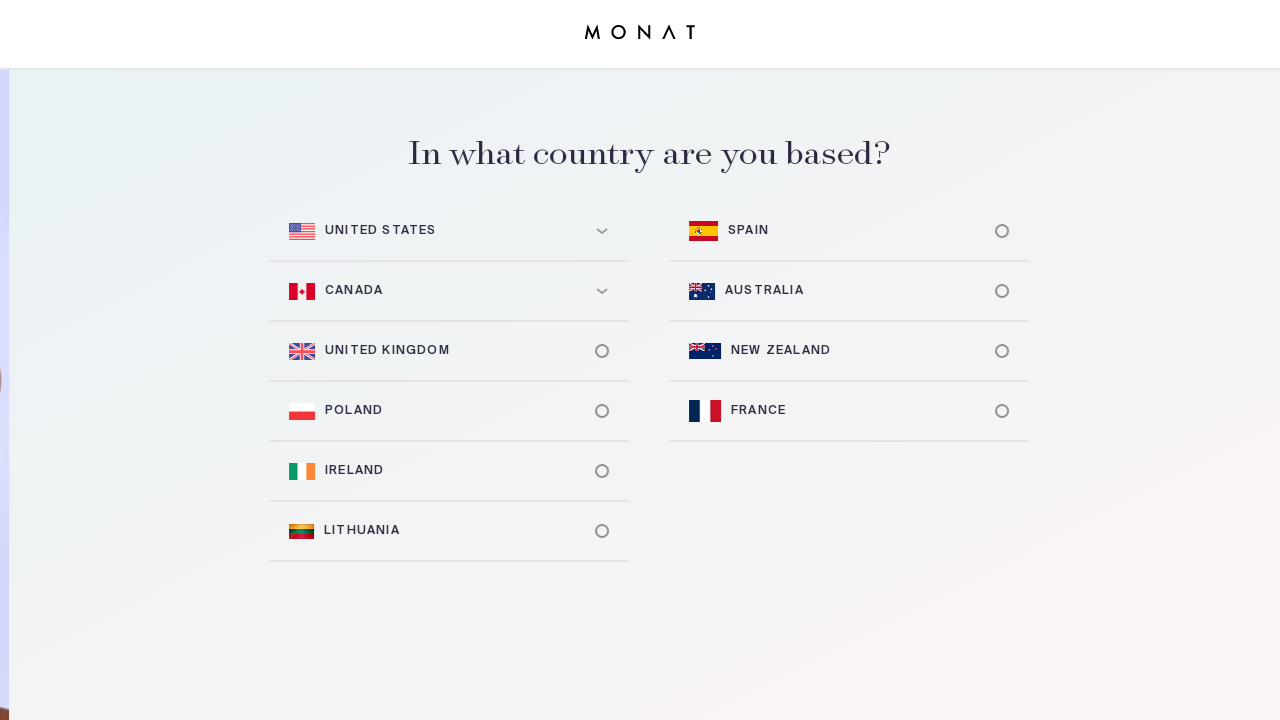

--- FILE ---
content_type: text/html; charset=UTF-8
request_url: https://monatquiz.monatglobal.com/7326427
body_size: 1617
content:
<!DOCTYPE html>
<html lang="en">
<head>
    <meta property="og:type" content="website">
    <meta property="og:title" content="Monat Quiz">
    <meta property="og:image" content="https://monatquiz.monatglobal.com/images/monat-logo-2.png">
    <meta property="og:url" content="https://monatquiz.monatglobal.com/images/monat-logo-2.png">
    <meta property="twitter:image" content="https://monatquiz.monatglobal.com/images/monat-logo-2.png">
    <meta charset="UTF-8">
    <meta name="viewport" content="width=device-width, initial-scale=1">
    <title>Monat Quiz</title>
    <link rel="icon" type="image/png" href="https://monatquiz.monatglobal.com/images/layout/favicon.png" />
    <link rel="stylesheet" href="https://monatquiz.monatglobal.com/css/base.css?v=12">
    <link rel="stylesheet" href="https://monatquiz.monatglobal.com/js/swiper/dist/css/swiper.min.css">


        <!-- Global site tag (gtag.js) - Google Analytics -->
    <script async src="https://www.googletagmanager.com/gtag/js?id=G-RD21MBP63C"></script>
    
    <!-- Google Tag Manager -->
    <script>(function(w,d,s,l,i){w[l]=w[l]||[];w[l].push({'gtm.start':
        new Date().getTime(),event:'gtm.js'});var f=d.getElementsByTagName(s)[0],
        j=d.createElement(s),dl=l!='dataLayer'?'&l='+l:'';j.async=true;j.src=
        'https://www.googletagmanager.com/gtm.js?id='+i+dl;f.parentNode.insertBefore(j,f);
        })(window,document,'script','dataLayer','GTM-MXRCPJ2');</script>
    <!-- End Google Tag Manager -->
    <script>
    window.dataLayer = window.dataLayer || [];
    function gtag(){dataLayer.push(arguments);}
    gtag('js', new Date());

    gtag('config', 'G-RD21MBP63C');
    </script>
</head>
    <body>
        <main>

            <header>
                <div class="logo">
                                            <img src="https://monatquiz.monatglobal.com/images/layout/logo.svg" alt="">
                                    </div>
            </header>

            <section class="wrapper">
                    <div class="swiper-container">
        <div class="swiper-wrapper">
            <div class="swiper-slide">

                <div class="intro-view">

                    <div class="intro-pics">
                        <div class="image" style="background: url(/images/layout/intro-image01.jpg);"></div>
                        <div class="image" style="background: url(/images/layout/intro-image02.jpg);"></div>
                        <div class="image" style="background: url(/images/layout/intro-image03.jpg);"></div>
                    </div>

                    <div class="info">
                        <div class="info-align">
                            <h1>MONAT</h1>
                            <h4>Quiz</h4>
                        </div>
                        
                        <div class="loading-intro">
                            <div class="loading-progress"><span></span></div>
                        </div>
                    </div>
                </div>

            </div>

            <div class="swiper-slide">
                <div class="default-slide">
                    <div class="inset">
                        <h2 class="title">In what country are you based?</h2>
                        <div class="default-slide-wrapper">
                            <div class="default-slide-inset">
                                <div class="list-view">
                                    <ul>
                                                                                                                                    <li class="has-submenu" data-label="United States">
                                                    <img src="https://monatquiz.monatglobal.com/storage/images/flag-usa.svg" alt=""><span>United States</span>
                                                    <div class="sub-menu">
                                                        <ul>
                                                                                                                        <li data-value="https://monatquiz.monatglobal.com/7326427/us-en" data-key="country"><span>English</span></li>
                                                                                                                        <li data-value="https://monatquiz.monatglobal.com/7326427/us-es" data-key="country"><span>Spanish</span></li>
                                                                                                                    </ul>
                                                    </div>
                                                </li>
                                            
                                            
                                                                                                                                    <li class="has-submenu" data-label="Canada">
                                                    <img src="https://monatquiz.monatglobal.com/storage/images/flag-canada.svg" alt=""><span>Canada</span>
                                                    <div class="sub-menu">
                                                        <ul>
                                                                                                                        <li data-value="https://monatquiz.monatglobal.com/7326427/ca-en" data-key="country"><span>English</span></li>
                                                                                                                        <li data-value="https://monatquiz.monatglobal.com/7326427/ca-fr" data-key="country"><span>French</span></li>
                                                                                                                    </ul>
                                                    </div>
                                                </li>
                                            
                                            
                                                                                                                                    <li data-value="https://monatquiz.monatglobal.com/7326427/uk-en" data-key="country"><img src="https://monatquiz.monatglobal.com/storage/images/flag-uk.svg" alt="United Kingdom"><span>United Kingdom</span></li>
                                            
                                            
                                                                                                                                    <li data-value="https://monatquiz.monatglobal.com/7326427/pl-pl" data-key="country"><img src="https://monatquiz.monatglobal.com/storage/images/flag-pl.svg" alt="Poland"><span>Poland</span></li>
                                            
                                            
                                                                                                                                    <li data-value="https://monatquiz.monatglobal.com/7326427/ir-gd" data-key="country"><img src="https://monatquiz.monatglobal.com/storage/images/flag-ir.svg" alt="Ireland"><span>Ireland</span></li>
                                            
                                            
                                                                                                                                    <li data-value="https://monatquiz.monatglobal.com/7326427/lt-lt" data-key="country"><img src="https://monatquiz.monatglobal.com/storage/images/T6ctNGyR0iqtgMI9TWUxfo8KB79i1Qll0AIZNgnz.png" alt="Lithuania"><span>Lithuania</span></li>
                                            
                                                                                </ul>
                                    <ul>
                                            
                                                                                                                                    <li data-value="https://monatquiz.monatglobal.com/7326427/es-es" data-key="country"><img src="https://monatquiz.monatglobal.com/storage/images/CZMWZtzlsgLfbWrBg9S2GvBLihBGviFHLr8hknse.png" alt="Spain"><span>Spain</span></li>
                                            
                                            
                                                                                                                                    <li data-value="https://monatquiz.monatglobal.com/7326427/au-en" data-key="country"><img src="https://monatquiz.monatglobal.com/storage/images/FZ4B9IqDplwYOFPrOsRLxP59nnEfa8lKlkIvt2HF.jpeg" alt="Australia"><span>Australia</span></li>
                                            
                                            
                                                                                                                                    <li data-value="https://monatquiz.monatglobal.com/7326427/nz-en" data-key="country"><img src="https://monatquiz.monatglobal.com/storage/images/G2H20LPbkAWMjHEUh3XLqhl1iMCCbOrQbu40pUtl.png" alt="New Zealand"><span>New Zealand</span></li>
                                            
                                            
                                                                                                                                    <li data-value="https://monatquiz.monatglobal.com/7326427/fr-fr" data-key="country"><img src="https://monatquiz.monatglobal.com/storage/images/iQ0klHtIZDNNerODY9SnnUgue8dbEQAQToramyRa.jpeg" alt="France"><span>France</span></li>
                                            
                                            
                                                                            </ul>
                                </div>
                            </div>
                        </div>
                    </div>
                </div>
            </div>
        </div>
    </div>

            </section>

        </main>

        <script src="https://monatquiz.monatglobal.com/js/jquery/dist/jquery.min.js"></script>
        <script src="https://monatquiz.monatglobal.com/js/swiper/dist/js/swiper.min.js"></script>
        <script src="https://monatquiz.monatglobal.com/js/inline-svg.js"></script>
        <script src="https://monatquiz.monatglobal.com/js/sticky.js"></script>
        <script src="https://monatquiz.monatglobal.com/js/functions.js?v=10"></script>
        <!-- Google Tag Manager (noscript) -->
        <noscript><iframe src="https://www.googletagmanager.com/ns.html?id=GTM-MXRCPJ2"
            height="0" width="0" style="display:none;visibility:hidden"></iframe></noscript>
        <!-- End Google Tag Manager (noscript) -->
    </body>
</html>


--- FILE ---
content_type: text/css
request_url: https://monatquiz.monatglobal.com/css/base.css?v=12
body_size: 6853
content:
@import url(fonts/fonts.css);/*! normalize.css v8.0.1 | MIT License | github.com/necolas/normalize.css */html{line-height:1.15;-webkit-text-size-adjust:100%}body{margin:0}main{display:block}h1{font-size:2em;margin:0.67em 0}hr{box-sizing:content-box;height:0;overflow:visible}pre{font-family:monospace, monospace;font-size:1em}a{background-color:transparent}abbr[title]{border-bottom:none;text-decoration:underline;text-decoration:underline dotted}b,strong{font-weight:bolder}code,kbd,samp{font-family:monospace, monospace;font-size:1em}small{font-size:80%}sub,sup{font-size:75%;line-height:0;position:relative;vertical-align:baseline}sub{bottom:-0.25em}sup{top:-0.5em}img{border-style:none}button,input,optgroup,select,textarea{font-family:inherit;font-size:100%;line-height:1.15;margin:0}button,input{overflow:visible}button,select{text-transform:none}button,[type="button"],[type="reset"],[type="submit"]{-webkit-appearance:button}button::-moz-focus-inner,[type="button"]::-moz-focus-inner,[type="reset"]::-moz-focus-inner,[type="submit"]::-moz-focus-inner{border-style:none;padding:0}button:-moz-focusring,[type="button"]:-moz-focusring,[type="reset"]:-moz-focusring,[type="submit"]:-moz-focusring{outline:1px dotted ButtonText}fieldset{padding:0.35em 0.75em 0.625em}legend{box-sizing:border-box;color:inherit;display:table;max-width:100%;padding:0;white-space:normal}progress{vertical-align:baseline}textarea{overflow:auto}[type="checkbox"],[type="radio"]{box-sizing:border-box;padding:0}[type="number"]::-webkit-inner-spin-button,[type="number"]::-webkit-outer-spin-button{height:auto}[type="search"]{-webkit-appearance:textfield;outline-offset:-2px}[type="search"]::-webkit-search-decoration{-webkit-appearance:none}::-webkit-file-upload-button{-webkit-appearance:button;font:inherit}details{display:block}summary{display:list-item}template{display:none}[hidden]{display:none}body{color:#2b283f;font-family:"Suisse Intl","Arial",sans-serif;-webkit-font-smoothing:antialiased;-moz-osx-font-smoothing:grayscale}@media all and (min-width: 1380px){body{font-size:17px}}@media all and (min-width: 1500px){body{font-size:18px}}*{-webkit-box-sizing:border-box;-moz-box-sizing:border-box;box-sizing:border-box}.swiper-pagination-progressbar{background:none !important}.swiper-pagination-progressbar span{background:#2b283f !important}.swiper-container-horizontal>.swiper-pagination-progressbar.minimal{top:auto;bottom:50px;width:500px;left:50%;margin-left:-250px;height:15px;border:2px solid rgba(136,136,136,0.2);-webkit-border-radius:20px;-moz-border-radius:20px;-ms-border-radius:20px;-o-border-radius:20px;border-radius:20px}.swiper-container-horizontal>.swiper-pagination-progressbar.minimal .swiper-pagination-progressbar-fill{-webkit-border-radius:20px;-moz-border-radius:20px;-ms-border-radius:20px;-o-border-radius:20px;border-radius:20px}.fraction-progress{position:absolute;z-index:10;width:250px;left:50%;margin-left:-125px;bottom:50px;text-align:center;opacity:0;visibility:hidden;-webkit-transition:all 300ms ease-in;-moz-transition:all 300ms ease-in;-o-transition:all 300ms ease-in;transition:all 300ms ease-in}@media all and (max-width: 999px){.fraction-progress{width:150px;margin-left:-75px;bottom:20px}}@media all and (max-width: 699px){.fraction-progress{bottom:10px}}@media all and (min-width: 1000px) and (max-height: 700px){.fraction-progress{bottom:10px}}.fraction-progress .fraction{font-size:.7em;letter-spacing:1em;color:#888}.fraction-progress .fraction strong{color:#2b283f}.fraction-progress .progress{float:left;width:100%;border:2px solid rgba(136,136,136,0.2);height:12px;-webkit-border-radius:10px;-moz-border-radius:10px;-ms-border-radius:10px;-o-border-radius:10px;border-radius:10px;margin-top:10px}@media all and (min-width: 1000px) and (max-height: 700px){.fraction-progress .progress{margin-top:10px}}@media all and (max-width: 999px){.fraction-progress .progress{height:10px;margin-top:5px}}.fraction-progress .progress span{height:100%;width:0%;background:#2b283f;float:left;-webkit-border-radius:100px;-moz-border-radius:100px;-ms-border-radius:100px;-o-border-radius:100px;border-radius:100px}.fraction-progress.active{opacity:1;visibility:visible}main{position:absolute;left:0;right:0;bottom:0;top:0;display:flex;flex-direction:column}main section.wrapper{width:100%;flex:1;background:linear-gradient(153deg, #e9f2f4 0%, #fdf5f5 100%);position:relative;overflow:auto}main section.wrapper .quiz-name{position:absolute;left:20px;top:0;bottom:0;z-index:2;color:#b0b6b7;text-transform:uppercase;letter-spacing:.3em;font-size:.7em;display:flex;justify-content:center;align-items:center;opacity:0;-webkit-transition:all 200ms ease-in;-moz-transition:all 200ms ease-in;-o-transition:all 200ms ease-in;transition:all 200ms ease-in;width:50px}@media all and (max-width: 999px){main section.wrapper .quiz-name{display:none !important}}main section.wrapper .quiz-name.show{opacity:1}main section.wrapper .quiz-name span{transform:rotate(-90deg);display:flex;align-items:center;white-space:nowrap;transform-origin:bottom center}main section.wrapper .quiz-name span:before{content:'';display:block;width:50px;height:2px;background:#b0b6b7;margin-right:10px}main section.wrapper .swiper-container,main section.wrapper .swiper-wrapper,main section.wrapper .swiper-slide{width:100%;height:100%;position:relative}.svg-desktop{display:block}@media all and (max-width: 999px){.svg-desktop{display:none}}.svg-mobile{display:none}@media all and (max-width: 999px){.svg-mobile{display:block}}.loading-view{display:flex;flex-direction:column;text-align:center}@media all and (max-width: 999px){.loading-view{padding-top:40px;align-items:center;justify-content:center;height:100%}}@media all and (max-width: 999px){.loading-view img{zoom:.5}}.loading-view h3{font-family:"Surveyor Display";font-weight:normal;font-size:2em;margin-top:20%}@media all and (max-width: 999px){.loading-view h3{margin-top:30px}}.loading-view svg{zoom:2}@media all and (max-width: 999px){.loading-view svg{zoom:1}}header{display:flex;justify-content:center;border-bottom:2px solid #e7e7e7;height:100px;align-items:center;padding:0px 30px;width:100%;background:white;position:relative}@media all and (max-width: 999px){header{height:60px}}@media all and (max-width: 999px){header .logo img{transform:scale(0.6)}}@media all and (max-height: 999px){header .logo img{transform:scale(0.6)}}header .menu{position:absolute;left:0px;top:0px;bottom:0px;display:flex;align-items:center;justify-content:center;padding-left:30px;padding-right:30px}@media all and (max-width: 999px){header .menu{padding-left:15px;padding-right:15px}header .menu img{transform:scale(0.6)}}header .menu:hover{opacity:.5}@media all and (max-height: 999px){header{height:70px}}body#results-page{padding-top:100px}@media all and (max-width: 999px){body#results-page{padding-top:60px}}@media all and (max-height: 999px){body#results-page{padding-top:60px}}body#results-page header{position:fixed;top:0px;z-index:10}section.results{flex:1;overflow:auto;position:relative}section.results .hero{float:left;width:100%;position:relative;background:black}section.results .hero .hero-pics-holder{float:left;width:100%;height:70vh;position:relative}@media all and (max-width: 999px){section.results .hero .hero-pics-holder{height:450px}}@media all and (max-width: 699px){section.results .hero .hero-pics-holder{height:auto}section.results .hero .hero-pics-holder:after{content:'';float:left;width:100%;padding-bottom:81%}}section.results .hero .hero-pics-holder .hero-pics{position:absolute;left:0;top:0;right:0;bottom:0}section.results .hero .hero-pics-holder .hero-pics .desktop{width:100%;height:100%;background-size:cover !important;background-position:center top !important}@media all and (max-width: 999px){section.results .hero .hero-pics-holder .hero-pics .desktop{display:none}}@media all and (min-width: 1800px){section.results .hero .hero-pics-holder .hero-pics .desktop{background-position:center 20% !important}}section.results .hero .hero-pics-holder .hero-pics .mobile{width:100%;height:100%;background-size:cover !important;background-position:center top !important;display:none}@media all and (max-width: 999px){section.results .hero .hero-pics-holder .hero-pics .mobile{display:block}}section.results .hero .info{position:absolute;left:0;right:0;bottom:0;top:0;display:flex;align-items:center;justify-content:center;text-align:center;z-index:2}section.results .hero .info h2{font-family:"Surveyor Display";font-size:4em;color:white;font-weight:normal;max-width:600px;line-height:.8}@media all and (max-width: 1280px){section.results .hero .info h2{font-size:3em}}section.results .hero picture{width:100%;height:100%;opacity:.9}section.results .hero picture img{width:100%;height:100%;object-fit:cover;display:block}section.results nav{float:left;width:100%;border-bottom:2px solid #f1f1f1;text-align:center;z-index:10;background:white;height:80px}@media all and (max-width: 999px){section.results nav{height:55px}}section.results nav .desktop{height:100%;display:flex;align-items:center;justify-content:center}@media all and (max-width: 999px){section.results nav .desktop{display:none}}section.results nav .mobile{display:none}@media all and (max-width: 999px){section.results nav .mobile{display:flex;align-items:center;justify-content:center;height:100%}}section.results nav a{text-decoration:none;color:#888;letter-spacing:.05em;font-size:.9em;padding:0px 30px;position:relative;line-height:1;height:100%;display:flex;align-items:center;justify-content:center}section.results nav a:after{content:'';position:absolute;left:0px;bottom:-2px;width:100%;height:0px;background:#2b283f;-webkit-transition:all 200ms ease-in;-moz-transition:all 200ms ease-in;-o-transition:all 200ms ease-in;transition:all 200ms ease-in}section.results nav a.active{color:#2b283f;position:relative}section.results nav a.active:after{height:3px}section.results nav a:hover{color:#2b283f;text-decoration:underline}@media all and (max-width: 999px){section.results nav a:hover{text-decoration:none}}section.results .pre-content{float:left;width:100%;padding:60px 0px;text-align:center;display:flex;align-items:center;justify-content:center}@media all and (max-width: 999px){section.results .pre-content{padding:50px 0px}}section.results .pre-content h3{font-family:"Surveyor Display";font-weight:normal;font-size:2.2em;max-width:500px;margin:0;word-break:break-word}@media all and (max-width: 999px){section.results .pre-content h3{font-size:1.6em;padding:20px}}section.results .products-block{float:left;width:100%;display:flex;align-items:center;justify-content:center;padding-bottom:30px;padding-top:30px}@media all and (max-width: 999px){section.results .products-block{padding:30px;padding-bottom:100px}}section.results .products-block .content{max-width:950px;width:100%}section.results .products-block .content h4{font-size:2.2em;font-weight:normal;text-align:center;font-family:"Surveyor Display";margin:0;margin-bottom:60px}@media all and (max-width: 999px){section.results .products-block .content h4{margin-top:30px}}section.results .products-block .content .list{float:left;width:100%}@supports (display: grid){section.results .products-block .content .list{display:grid;grid-template-columns:repeat(3, 1fr);grid-gap:40px;row-gap:70px}@media all and (max-width: 999px){section.results .products-block .content .list{grid-template-columns:repeat(2, 1fr)}}}section.results .products-block .content .list .product-item{width:100%;display:flex;flex-direction:column}section.results .products-block .content .list .product-item span.category{float:left;width:100%;text-align:center;font-size:.7em;text-transform:uppercase;letter-spacing:.1em}section.results .products-block .content .list .product-item .image{float:left;width:100%;padding-bottom:100%;position:relative;margin-bottom:20px}section.results .products-block .content .list .product-item .image .image-inset{position:absolute;left:0;right:0;bottom:0;top:0;display:flex;align-items:center;justify-content:center}section.results .products-block .content .list .product-item .image .image-inset img{max-width:100%;max-height:100%;height:auto}section.results .products-block .content .list .product-item .product-info{display:flex;flex-direction:column;align-items:center;justify-content:center;float:left;width:100%}section.results .products-block .content .list .product-item .product-info span.name{font-size:.7em;color:#2b283f;margin-bottom:15px;letter-spacing:.1em;text-transform:uppercase;height:30px;text-align:center}section.results .products-block .content .list .product-item .product-info span.name a{text-decoration:none;color:#2b283f}section.results .products-block .content .list .product-item .product-info a.button{background:#2b283f;color:white;text-transform:uppercase;padding:10px 20px;text-decoration:none;font-size:.7em;letter-spacing:.1em}section.results .products-block .content .list .product-item .product-info a.button:hover{opacity:.9}section.results .products-block .answers{float:left;width:100%;margin-top:80px}@media all and (max-width: 999px){section.results .products-block .answers{margin-top:40px}}section.results .products-block .answers .title{float:left;width:100%;margin-bottom:20px}section.results .products-block .answers .title>div{float:left;width:100%;height:60px;display:flex;align-items:center;justify-content:center;text-transform:uppercase;font-size:.9rem;cursor:pointer;letter-spacing:0.07em}section.results .products-block .answers .title .show{background-image:linear-gradient(280deg, #FDF4F1 0%, #E7F3F5 100%)}section.results .products-block .answers .title .hide{display:none;border:1px solid #e5e5e5}section.results .products-block .answers .answers-list{float:left;width:100%;display:grid;grid-template-columns:repeat(2, 1fr);grid-row-gap:30px;grid-column-gap:20px;margin-top:20px;display:none}@media all and (max-width: 999px){section.results .products-block .answers .answers-list{grid-template-columns:repeat(1, 1fr)}}section.results .products-block .answers .answers-list .answer-item{display:flex;flex-direction:column}section.results .products-block .answers .answers-list .answer-item .question{width:100%;display:flex;margin-bottom:10px}section.results .products-block .answers .answers-list .answer-item .question i{width:30px;font-style:normal}section.results .products-block .answers .answers-list .answer-item .answer-value{padding-left:30px;opacity:.6}section.results .products-block .answers.active .title .show{display:none}section.results .products-block .answers.active .title .hide{display:flex}section.results .products-block .answers.active .answers-list{display:grid}section.results .action-buttons{float:left;width:100%;display:flex;align-items:center;justify-content:center;margin-bottom:50px}@media all and (max-width: 999px){section.results .action-buttons{padding:20px;margin-bottom:20px}}section.results .action-buttons .content{width:100%;max-width:1000px;display:flex;flex-wrap:wrap}section.results .action-buttons .content .inline{float:left;width:100%;display:flex;flex-wrap:wrap}@media all and (max-width: 999px){section.results .action-buttons .content .inline{flex-direction:column}}section.results .action-buttons .content .inline>a{flex:1;text-align:center;background:#2b283f;border:2px solid #2b283f;padding:18px;margin-right:20px;color:white;text-transform:uppercase;text-decoration:none;font-size:.8em;letter-spacing:.1em}@media all and (max-width: 999px){section.results .action-buttons .content .inline>a{margin-right:0px;margin-bottom:10px}}section.results .action-buttons .content .inline>a.outline{background:white;color:#2b283f}section.results .action-buttons .content .inline>a:hover{opacity:.8}section.results .action-buttons .content .inline>a:last-child{margin-right:0}section.results .action-buttons .content .back-action{flex:100%;margin-top:40px;margin-bottom:40px}section.results .action-buttons .content .back-action a{color:#a1a0ab;text-transform:uppercase;text-decoration:none;letter-spacing:.05em}section.results .action-buttons .content .back-action a:hover{opacity:.7}section.results .action-buttons .content .back-action a img{opacity:.4}section.results .bottom-footer{float:left;width:100%}section.results .bottom-footer h4{height:220px;background:#2b283f;color:white;display:flex;align-items:center;justify-content:center;font-family:"Surveyor Display";font-weight:normal;font-size:2.3em;margin:0}@media all and (max-width: 999px){section.results .bottom-footer h4{height:140px;font-size:1.8em}}section.results .bottom-footer span.copyright{text-align:center;float:left;width:100%;font-size:.7em;padding:25px 0px}.intro-view{float:left;width:100%;height:100%;display:flex;align-items:center;justify-content:center;position:relative}.intro-view .loading-intro{width:260px;position:absolute;z-index:2;left:50%;margin-left:-130px;bottom:50px;color:white;text-align:center;display:flex;flex-direction:column}.intro-view .loading-intro .loading-progress{width:100%;height:12px;border:2px solid rgba(255,255,255,0.2);margin-top:20px;-webkit-border-radius:10px;-moz-border-radius:10px;-ms-border-radius:10px;-o-border-radius:10px;border-radius:10px}.intro-view .loading-intro .loading-progress span{width:0%;background:white;height:100%;float:left;-webkit-border-radius:100px;-moz-border-radius:100px;-ms-border-radius:100px;-o-border-radius:100px;border-radius:100px}.intro-view .loading-intro .labels{display:flex;align-items:center;justify-content:center}.intro-view .loading-intro .labels span{margin:0px 5px;letter-spacing:.1em;font-size:.8em;text-transform:uppercase;opacity:0}.intro-view picture{position:absolute;left:0;right:0;bottom:0;top:0}.intro-view picture img{width:100%;height:100%;object-fit:cover}.intro-view .intro-pics{position:absolute;left:0;right:0;bottom:0;top:0;display:flex}@media all and (max-width: 999px){.intro-view .intro-pics{flex-direction:column}}.intro-view .intro-pics .image{flex:1;height:100%;background-size:cover !important;background-position:center center !important}.intro-view .info{position:absolute;left:0;right:0;bottom:0;top:0;z-index:2;display:flex;flex-direction:column;align-items:center}.intro-view .info .info-align{flex:1;display:flex;align-items:center;justify-content:center;flex-direction:column}.intro-view .info h1{font-family:"Surveyor Display";color:white;font-weight:normal;font-size:5em;margin-bottom:0px;text-align:center;line-height:.95}@media all and (max-width: 999px){.intro-view .info h1{margin-top:0px;font-size:4em}}.intro-view .info h4{color:white;font-weight:normal;font-family:"Surveyor Display";margin-bottom:60px;font-size:3em;margin:0;margin-top:10%}@media all and (max-width: 999px){.intro-view .info h4{font-size:2.5em;margin-top:0px}}.intro-view .info h5{text-transform:uppercase;color:white;letter-spacing:.1em;font-size:.8em;font-weight:normal;margin-top:10%;text-align:center}.intro-view .info a{border:2px solid white;width:80px;height:80px;text-align:center;color:white;font-size:.6em;-webkit-border-radius:100px;-moz-border-radius:100px;-ms-border-radius:100px;-o-border-radius:100px;border-radius:100px;text-decoration:none;text-transform:uppercase;margin-bottom:40px;-webkit-transition:all 300ms ease-in;-moz-transition:all 300ms ease-in;-o-transition:all 300ms ease-in;transition:all 300ms ease-in;display:flex;align-items:center;justify-content:center}.intro-view .info a:hover{background:white;color:black;transform:scale(1.05)}.default-slide{float:left;width:100%;height:100%;display:flex;align-items:center;justify-content:center;flex-direction:column;position:relative;overflow:auto}@media all and (min-width: 1000px){.default-slide{padding-bottom:100px}}@media all and (min-width: 1000px){.default-slide.option-slide{padding-bottom:0px}}.default-slide.option-slide .default-slide-inset{padding-bottom:0px;padding-top:0px}@media all and (min-width: 1000px) and (max-height: 800px){.default-slide.user-slide{justify-content:inherit;padding:0}.default-slide.user-slide .inset .default-slide-inset{margin-top:0px}.default-slide.user-slide .inset .default-slide-inset .user-block{padding:40px 0px}}@media all and (max-width: 999px){.default-slide.user-slide{margin-bottom:0px;padding-top:0px;padding-bottom:40px}.default-slide.user-slide .inset{margin-bottom:0px;padding-top:0px;overflow:auto}.default-slide.user-slide .inset .default-slide-inset{margin-top:0px}}@media all and (max-width: 999px){.default-slide{justify-content:flex-start}}@media all and (max-width: 999px){.default-slide.force-container-scroll{overflow:auto}}.default-slide.force-container-scroll .default-slide-inset{flex:none;overflow:inherit;margin-top:-40px}.default-slide .slide-back{position:absolute;bottom:50px;left:10%;display:flex;font-size:.7em;cursor:pointer;text-transform:uppercase;z-index:50}@media all and (max-width: 999px){.default-slide .slide-back{left:20px;bottom:20px;font-size:.8em}}@media all and (min-width: 1000px) and (max-height: 700px){.default-slide .slide-back{bottom:10px}}.default-slide .slide-back img{margin-right:10px}.default-slide h2.title{color:#2b283f;font-family:"Surveyor Display";font-weight:normal;font-size:3em;text-align:center;margin-top:0px;margin-bottom:30px;word-break:break-word}@media all and (max-width: 1500px){.default-slide h2.title{font-size:2.4em}}@media all and (max-width: 999px){.default-slide h2.title{line-height:.9;font-size:2em;padding:0px 20px}}.default-slide h4.pre-title{color:#2b283f;text-transform:uppercase;text-align:center;font-size:.9em;font-weight:normal;letter-spacing:.2em;padding:0px 20px}.default-slide h4.post-title{text-transform:uppercase;text-align:center;font-size:.7em;margin-bottom:30px;letter-spacing:.1em;font-weight:normal;color:#2b283f}.default-slide .inset{width:100%;max-width:1000px}@media all and (max-width: 1380px){.default-slide .inset{max-width:800px}}@media all and (max-width: 999px){.default-slide .inset{flex:1;overflow:auto;margin-bottom:50px;padding-top:30px;display:flex;flex-direction:column}}.default-slide .default-slide-wrapper{width:100%;float:left}@media all and (max-width: 999px){.default-slide .default-slide-wrapper{flex:1;overflow:hidden;display:flex;flex-direction:column;position:relative}.default-slide .default-slide-wrapper:after{content:'';position:absolute;left:0px;right:0px;bottom:00px;height:50px;background-image:linear-gradient(0deg, #fcf5f5 0%, #fcf5f5 30%, rgba(252,245,245,0) 100%)}}.default-slide .default-slide-inset{width:100%;display:flex;align-items:center;justify-content:center}@media all and (max-width: 999px){.default-slide .default-slide-inset{flex:1;overflow:auto;align-items:flex-start;position:relative}.default-slide .default-slide-inset::-webkit-scrollbar{-webkit-appearance:none}.default-slide .default-slide-inset::-webkit-scrollbar:vertical{width:8px}.default-slide .default-slide-inset::-webkit-scrollbar:horizontal{height:6px}.default-slide .default-slide-inset::-webkit-scrollbar-thumb{background-color:#2b283f;border-radius:0px;border:2px solid #ffffff}.default-slide .default-slide-inset::-webkit-scrollbar-track{border-radius:10px;background-color:#ffffff}.default-slide .default-slide-inset .list-view{padding-bottom:50px !important}}.default-slide .default-slide-inset .list-view{display:flex;width:100%;align-items:center;justify-content:center;align-items:flex-start}@media all and (max-width: 999px){.default-slide .default-slide-inset .list-view{flex-direction:column;padding:20px;padding-top:0px}}.default-slide .default-slide-inset .list-view ul{margin:0;padding:0;width:100%;margin:0px 20px}@media all and (min-width: 1480px){.default-slide .default-slide-inset .list-view ul{max-width:30%}}@media all and (max-width: 999px){.default-slide .default-slide-inset .list-view ul{max-width:100%;margin:0}}.default-slide .default-slide-inset .list-view ul li{list-style:none;border-bottom:2px solid #e6e4e5;height:60px;display:flex;align-items:center;cursor:pointer;position:relative;-webkit-transition:background 200ms ease-in;-moz-transition:background 200ms ease-in;-o-transition:background 200ms ease-in;transition:background 200ms ease-in;padding-left:20px}@media all and (min-width: 1000px) and (max-height: 700px){.default-slide .default-slide-inset .list-view ul li{height:50px}}.default-slide .default-slide-inset .list-view ul li.has-submenu:after{content:'';border:0px;background:url("data:image/svg+xml,%3C%3Fxml version='1.0' encoding='UTF-8'%3F%3E%3Csvg width='12px' height='7px' viewBox='0 0 12 7' version='1.1' xmlns='http://www.w3.org/2000/svg' xmlns:xlink='http://www.w3.org/1999/xlink'%3E%3C!-- Generator: Sketch 64 (93537) - https://sketch.com --%3E%3Ctitle%3EPath 3%3C/title%3E%3Cdesc%3ECreated with Sketch.%3C/desc%3E%3Cg id='Page-1' stroke='none' stroke-width='1' fill='none' fill-rule='evenodd'%3E%3Cpolygon id='Path-3' fill='%23999999' fill-rule='nonzero' points='10.4065397 0.258174631 11.5934603 1.74182537 6 6.21659361 0.406539705 1.74182537 1.5934603 0.258174631 6 3.783'%3E%3C/polygon%3E%3C/g%3E%3C/svg%3E") center center no-repeat;width:14px;height:15px}.default-slide .default-slide-inset .list-view ul li.has-submenu.active:after{background:url("data:image/svg+xml,%3C%3Fxml version='1.0' encoding='UTF-8'%3F%3E%3Csvg width='12px' height='7px' viewBox='0 0 12 7' version='1.1' xmlns='http://www.w3.org/2000/svg' xmlns:xlink='http://www.w3.org/1999/xlink'%3E%3C!-- Generator: Sketch 64 (93537) - https://sketch.com --%3E%3Ctitle%3EPath 3%3C/title%3E%3Cdesc%3ECreated with Sketch.%3C/desc%3E%3Cg id='Page-1' stroke='none' stroke-width='1' fill='none' fill-rule='evenodd'%3E%3Cpolygon id='Path-3' fill='%23FFFFFF' fill-rule='nonzero' points='10.4065397 0.258174631 11.5934603 1.74182537 6 6.21659361 0.406539705 1.74182537 1.5934603 0.258174631 6 3.783'%3E%3C/polygon%3E%3C/g%3E%3C/svg%3E") center center no-repeat}@media all and (min-width: 1000px){.default-slide .default-slide-inset .list-view ul li.has-submenu:hover .sub-menu{visibility:visible;max-height:300px}.default-slide .default-slide-inset .list-view ul li.has-submenu:hover .sub-menu:before{content:'';position:absolute;left:0px;top:-5px;width:100%;height:5px;outline:none}}@media all and (max-width: 999px){.default-slide .default-slide-inset .list-view ul li.has-submenu.hovered .sub-menu{visibility:visible;max-height:300px}.default-slide .default-slide-inset .list-view ul li.has-submenu.hovered .sub-menu:before{content:'';position:absolute;left:0px;top:-5px;width:100%;height:5px;outline:none}}.default-slide .default-slide-inset .list-view ul li.has-submenu:after{content:''}.default-slide .default-slide-inset .list-view ul li .sub-menu{position:absolute;left:0px;width:100%;background:white;z-index:100;top:100%;border-top:2px solid #e6e4e5;visibility:hidden;max-height:0;overflow:hidden;-webkit-transition:all 200ms ease-in;-moz-transition:all 200ms ease-in;-o-transition:all 200ms ease-in;transition:all 200ms ease-in}.default-slide .default-slide-inset .list-view ul li .sub-menu ul{margin:0;padding:0;position:relative;width:100%;max-width:100% !important}.default-slide .default-slide-inset .list-view ul li .sub-menu ul li{padding:21px 20px}.default-slide .default-slide-inset .list-view ul li .sub-menu ul li span{color:#2b283f}@media all and (min-width: 1000px){.default-slide .default-slide-inset .list-view ul li .sub-menu ul li:hover{background:#2b283f;color:white}.default-slide .default-slide-inset .list-view ul li .sub-menu ul li:hover span{color:white}.default-slide .default-slide-inset .list-view ul li .sub-menu ul li:hover:after{content:'';border:2px solid white}}.default-slide .default-slide-inset .list-view ul li.active{background:#2b283f;color:white}.default-slide .default-slide-inset .list-view ul li.active:hover{background:#2b283f}.default-slide .default-slide-inset .list-view ul li.active:after{border-color:white}@media all and (min-width: 1000px){.default-slide .default-slide-inset .list-view ul li:hover{cursor:pointer;background:#2b283f}.default-slide .default-slide-inset .list-view ul li:hover span{color:white}.default-slide .default-slide-inset .list-view ul li:hover:after{border-color:white !important}}.default-slide .default-slide-inset .list-view ul li:after{content:'';width:10px;height:10px;border:2px solid #949091;position:absolute;right:20px;top:50%;margin-top:-7px;-webkit-border-radius:20px;-moz-border-radius:20px;-ms-border-radius:20px;-o-border-radius:20px;border-radius:20px}.default-slide .default-slide-inset .list-view ul li span{text-transform:uppercase;font-size:.75em;letter-spacing:.1em;padding-right:40px}.default-slide .default-slide-inset .list-view ul li img{margin-right:10px}.default-slide .default-slide-inset .block-view{float:left;width:100%;display:flex;justify-content:center}@media all and (max-width: 999px){.default-slide .default-slide-inset .block-view{flex-direction:column;padding:20px}}.default-slide .default-slide-inset .block-view .item{background:rgba(255,255,255,0.5);border-bottom:2px solid #cdcad0;width:100%;max-width:19%;cursor:pointer;-webkit-transition:all 200ms ease-in;-moz-transition:all 200ms ease-in;-o-transition:all 200ms ease-in;transition:all 200ms ease-in;margin-right:2%}.default-slide .default-slide-inset .block-view .item.disabled:hover{background:white !important}.default-slide .default-slide-inset .block-view .item.disabled svg path,.default-slide .default-slide-inset .block-view .item.disabled svg polygon{fill:#e5e5e5 !important}.default-slide .default-slide-inset .block-view .item.disabled span{color:#ccc !important}@media all and (max-width: 999px){.default-slide .default-slide-inset .block-view .item{width:100%;background:none;max-width:100%;margin-right:0px}}.default-slide .default-slide-inset .block-view .item:hover{background:#2b283f}.default-slide .default-slide-inset .block-view .item:hover svg path,.default-slide .default-slide-inset .block-view .item:hover svg polygon{fill:white}.default-slide .default-slide-inset .block-view .item:hover .label{color:white}.default-slide .default-slide-inset .block-view .item .item-inset{float:left;width:100%;padding-bottom:100%;position:relative}@media all and (max-width: 999px){.default-slide .default-slide-inset .block-view .item .item-inset{padding-bottom:0px}}.default-slide .default-slide-inset .block-view .item .item-inset .item-inner{position:absolute;left:0;right:0;bottom:0;top:0;display:flex;align-items:center;justify-content:center;flex-direction:column}@media all and (max-width: 999px){.default-slide .default-slide-inset .block-view .item .item-inset .item-inner{position:static;flex-direction:row;min-height:55px}}.default-slide .default-slide-inset .block-view .item .item-inset .item-inner .icon{width:100%;flex:1;display:flex;align-items:center;justify-content:center}@media all and (max-width: 999px){.default-slide .default-slide-inset .block-view .item .item-inset .item-inner .icon{height:55px;width:40px;flex:none;padding:0px;margin-left:10px}}.default-slide .default-slide-inset .block-view .item .item-inset .item-inner .icon img{max-width:100%;max-height:100%;display:none}.default-slide .default-slide-inset .block-view .item .item-inset .item-inner .icon svg{height:100%;width:auto;max-height:100px}@media all and (max-width: 999px){.default-slide .default-slide-inset .block-view .item .item-inset .item-inner .icon svg{width:100%}}.default-slide .default-slide-inset .block-view .item .item-inset .item-inner .label{display:flex;align-items:center;justify-content:center;padding:10px 20px}@media all and (max-width: 999px){.default-slide .default-slide-inset .block-view .item .item-inset .item-inner .label{flex:1;text-align:left}.default-slide .default-slide-inset .block-view .item .item-inset .item-inner .label:after{content:'';width:10px;height:10px;border:2px solid #949091;position:absolute;right:20px;top:50%;margin-top:-7px;-webkit-border-radius:20px;-moz-border-radius:20px;-ms-border-radius:20px;-o-border-radius:20px;border-radius:20px}}.default-slide .default-slide-inset .block-view .item .item-inset .item-inner .label span{text-align:center;text-transform:uppercase;font-size:.75em}@media all and (max-width: 999px){.default-slide .default-slide-inset .block-view .item .item-inset .item-inner .label span{text-align:left;width:100%;letter-spacing:.1em}}.default-slide .default-slide-inset .block-view .item:last-child{margin-right:0}.default-slide .default-slide-inset .block-view .item.active{background:#2b283f}.default-slide .default-slide-inset .block-view .item.active .icon svg path,.default-slide .default-slide-inset .block-view .item.active .icon svg polygon{fill:white}.default-slide .default-slide-inset .block-view .item.active .item-inner .label span{color:white}.default-slide .default-slide-inset .block-view .item.active .item-inner .label:after{border-color:white}.user-block{float:left;width:100%;max-width:550px;display:flex;align-items:center;justify-content:center;flex-direction:column;margin-bottom:-100px}@media all and (max-width: 999px){.user-block{padding:20px;margin-bottom:0px}}.user-block h2{text-transform:uppercase;font-weight:normal;font-size:.75em;letter-spacing:.15em}.user-block h3{font-family:"Surveyor Display";font-weight:normal;text-align:center;font-size:2.4em;line-height:1;margin-top:0px}.user-block h4{color:#888 !important;float:left;max-width:250px;margin:0;margin-bottom:30px;text-align:center;text-transform:uppercase;font-weight:normal;font-size:.75em;letter-spacing:.1em}.user-block .main-form{max-width:400px}.user-block .form-group{float:left;width:100%;margin-bottom:10px}.user-block .form-group .invalid-feedback{float:left;width:100%;font-size:.85em;margin-top:5px;color:#dc5148}.user-block .form-group input{float:left;width:100%;border:0px;background:none;border-bottom:2px solid #e4e5e9;padding:15px 0px;font-family:"Suisse Intl";outline:none;color:#2b283f;-webkit-border-radius:0;-moz-border-radius:0;-ms-border-radius:0;-o-border-radius:0;border-radius:0;font-size:.85em}.user-block .form-group input:-webkit-autofill,.user-block .form-group input:-webkit-autofill:hover,.user-block .form-group input:-webkit-autofill:focus,.user-block .form-group input:-webkit-autofill:active{-webkit-box-shadow:0 0 0 30px white inset !important}.user-block .form-group input::placeholder{color:rgba(136,136,136,0.7);opacity:1;text-transform:uppercase}.user-block .form-group input:-ms-input-placeholder{color:#2b283f;text-transform:uppercase}.user-block .form-group input::-ms-input-placeholder{color:#2b283f;text-transform:uppercase}.user-block .newsletter{float:left;width:100%;display:flex;align-items:center;justify-content:center;margin-top:40px;margin-bottom:40px;color:#888;text-align:center;text-transform:uppercase;font-family:"Suisse Intl";font-size:.7em;letter-spacing:.2em;line-height:1.6;flex-direction:row-reverse}.user-block .newsletter span{flex:1}.user-block .newsletter input{-webkit-appearance:none;-moz-appearance:none;appearance:none;width:20px;height:20px;border:2px solid rgba(136,136,136,0.4);-webkit-border-radius:10px;-moz-border-radius:10px;-ms-border-radius:10px;-o-border-radius:10px;border-radius:10px;margin-right:10px;outline:none;cursor:pointer}.user-block .newsletter input:checked{background:url("[data-uri]") center center no-repeat;background-size:10px 10px}.user-block .block{float:left;width:100%;text-align:center}.user-block .block a{color:#888;text-transform:uppercase;font-size:.6em;letter-spacing:.1em}.user-block .action{float:left;width:100%;margin-top:30px;max-width:400px}.user-block .action button{float:left;width:100%;background:#2b283f;padding:18px;-webkit-border-radius:0;-moz-border-radius:0;-ms-border-radius:0;-o-border-radius:0;border-radius:0;border:0px;color:white;font-size:.85em;text-transform:uppercase;font-family:"Suisse Intl";letter-spacing:.2em;cursor:pointer}.user-block .action button:hover{opacity:.9}.quiz-options-wrapper{float:left;width:100%;display:flex;flex-direction:column;align-items:center;justify-content:center}.quiz-options-wrapper .block-view{margin:40px 0px}.option-block{width:100%;max-width:400px;display:flex;flex-direction:column;margin-top:50px}@media all and (max-width: 999px){.option-block{padding:20px}}.option-block button{background:#2b283f;border:0px;padding:25px;color:white;margin-bottom:20px;text-transform:uppercase;font-size:.8em;letter-spacing:.1em;cursor:pointer}@media all and (max-width: 1480px){.option-block button{padding:15px}}.option-block button:hover{opacity:.8}

/*# sourceMappingURL=base.css.map */


--- FILE ---
content_type: image/svg+xml
request_url: https://monatquiz.monatglobal.com/storage/images/flag-usa.svg
body_size: 28938
content:
<?xml version="1.0" encoding="UTF-8"?>
<svg width="26px" height="17px" viewBox="0 0 26 17" version="1.1" xmlns="http://www.w3.org/2000/svg" xmlns:xlink="http://www.w3.org/1999/xlink">
    <!-- Generator: Sketch 64 (93537) - https://sketch.com -->
    <title>flag-usa</title>
    <desc>Created with Sketch.</desc>
    <g id="Page-1" stroke="none" stroke-width="1" fill="none" fill-rule="evenodd">
        <g id="Artboard" fill-rule="nonzero">
            <g id="flag-usa">
                <path d="M25.5864673,17.0717304 L0.448906803,17.0717304 C0.201011395,17.0717304 0,16.870719 0,16.6228236 L0,0.462941497 C0,0.215046088 0.201011395,0.0140346939 0.448906803,0.0140346939 L25.5865182,0.0140346939 C25.8344136,0.0140346939 26.035425,0.215046088 26.035425,0.462941497 L26.035425,16.6228236 C26.035425,16.8707699 25.8343628,17.0717304 25.5864673,17.0717304 Z" id="Path" fill="#F5F5F5"></path>
                <g id="Group" fill="#FF4B55">
                    <path d="M26.035425,1.32622772 L0,1.32622772 L0,0.462941497 C0,0.215046088 0.201011395,0.0140346939 0.448906803,0.0140346939 L25.5865182,0.0140346939 C25.8344136,0.0140346939 26.035425,0.215046088 26.035425,0.462941497 L26.035425,1.32622772 L26.035425,1.32622772 Z" id="Path"></path>
                    <rect id="Rectangle" x="0" y="5.26255255" width="26.0353741" height="1.31214218"></rect>
                    <rect id="Rectangle" x="0" y="2.6381665" width="26.0353741" height="1.31214218"></rect>
                    <path d="M26.0353741,9.19897908 L0.448906803,9.19897908 C0.201011395,9.19897908 0,8.99796769 0,8.75007228 L0,7.88678605 L26.0353741,7.88678605 L26.0353741,9.19897908 Z" id="Path"></path>
                    <rect id="Rectangle" x="0" y="13.1357107" width="26.0353741" height="1.31214218"></rect>
                    <path d="M25.5864673,17.0717304 L0.448906803,17.0717304 C0.201011395,17.0717304 0,16.870719 0,16.6228236 L0,15.7595883 L26.0353741,15.7595883 L26.0353741,16.6228745 C26.0353741,16.8707699 25.8343628,17.0717304 25.5864673,17.0717304 Z" id="Path"></path>
                    <rect id="Rectangle" x="0" y="10.5113247" width="26.0353741" height="1.31214218"></rect>
                </g>
                <path d="M11.6710175,0.0140855442 L0.448906803,0.0140855442 C0.201011395,0.0140855442 0,0.215046088 0,0.462941497 L0,8.75002143 C0,8.99791684 0.201011395,9.19892823 0.448906803,9.19892823 L11.6710684,9.19892823 C11.9189638,9.19892823 12.1199752,8.99791684 12.1199752,8.75002143 L12.1199752,0.462941497 C12.1199752,0.215046088 11.9189129,0.0140855442 11.6710175,0.0140855442 Z" id="Path" fill="#41479B"></path>
                <g id="Group" transform="translate(0.711905, 0.966156)" fill="#F5F5F5">
                    <path d="M0.54862432,0.0782078231 L0.647985884,0.376190816 L0.962088435,0.378580782 C1.00276871,0.378936735 1.01960017,0.430804082 0.986903401,0.454957993 L0.734228061,0.641578741 L0.829013095,0.941036395 C0.841318878,0.979784354 0.797129932,1.01192177 0.764026361,0.98822551 L0.508503401,0.805621939 L0.252980442,0.988276361 C0.219876871,1.01192177 0.175789626,0.979835204 0.187993707,0.941087245 L0.282778741,0.641629592 L0.0301034014,0.455008844 C-0.00259336735,0.430804082 0.0142380952,0.378987585 0.0549183673,0.378631633 L0.369020918,0.376241667 L0.468382483,0.0782586735 C0.481196769,0.039612415 0.535708333,0.039612415 0.54862432,0.0782078231 Z" id="Path"></path>
                    <path d="M0.54862432,1.63697415 L0.647985884,1.93495714 L0.962088435,1.93734711 C1.00276871,1.93770306 1.01960017,1.98957041 0.986903401,2.01372432 L0.734228061,2.20034507 L0.829013095,2.49980272 C0.841318878,2.53855068 0.797129932,2.5706881 0.764026361,2.54699184 L0.508503401,2.36438827 L0.252980442,2.54704269 C0.219876871,2.5706881 0.175789626,2.53860153 0.187993707,2.49985357 L0.282778741,2.20039592 L0.0301034014,2.01377517 C-0.00259336735,1.98957041 0.0142380952,1.93775391 0.0549183673,1.93739796 L0.369020918,1.93500799 L0.468382483,1.637025 C0.481196769,1.59842959 0.535708333,1.59842959 0.54862432,1.63697415 Z" id="Path"></path>
                    <path d="M0.54862432,3.19574048 L0.647985884,3.49372347 L0.962088435,3.49611344 C1.00276871,3.49646939 1.01960017,3.54833673 0.986903401,3.57249065 L0.734228061,3.75911139 L0.829013095,4.05856905 C0.841318878,4.09731701 0.797129932,4.12945442 0.764026361,4.10575816 L0.508503401,3.92315459 L0.252980442,4.10580901 C0.219876871,4.12945442 0.175789626,4.09736786 0.187993707,4.0586199 L0.282778741,3.75916224 L0.0301034014,3.5725415 C-0.00259336735,3.54833673 0.0142380952,3.49652024 0.0549183673,3.49616429 L0.369020918,3.49377432 L0.468382483,3.19579133 C0.481196769,3.15719592 0.535708333,3.15719592 0.54862432,3.19574048 Z" id="Path"></path>
                    <path d="M0.54862432,4.75455765 L0.647985884,5.05254065 L0.962088435,5.05493061 C1.00276871,5.05528656 1.01960017,5.10715391 0.986903401,5.13130782 L0.734228061,5.31792857 L0.829013095,5.61738622 C0.841318878,5.65613418 0.797129932,5.6882716 0.764026361,5.66457534 L0.508503401,5.48197177 L0.252980442,5.66462619 C0.219876871,5.6882716 0.175789626,5.65618503 0.187993707,5.61743707 L0.282778741,5.31797942 L0.0301034014,5.13135867 C-0.00259336735,5.10715391 0.0142380952,5.05533741 0.0549183673,5.05498146 L0.369020918,5.0525915 L0.468382483,4.7546085 C0.481196769,4.71596224 0.535708333,4.71596224 0.54862432,4.75455765 Z" id="Path"></path>
                    <path d="M0.54862432,6.31332398 L0.647985884,6.61130697 L0.962088435,6.61369694 C1.00276871,6.61405289 1.01960017,6.66592024 0.986903401,6.69007415 L0.734228061,6.8766949 L0.829013095,7.17615255 C0.841318878,7.21490051 0.797129932,7.24703793 0.764026361,7.22334167 L0.508503401,7.0407381 L0.252980442,7.22339252 C0.219876871,7.24703793 0.175789626,7.21495136 0.187993707,7.1762034 L0.282778741,6.87674575 L0.0301034014,6.690125 C-0.00259336735,6.66592024 0.0142380952,6.61410374 0.0549183673,6.61374779 L0.369020918,6.61135782 L0.468382483,6.31337483 C0.481196769,6.27467772 0.535708333,6.27467772 0.54862432,6.31332398 Z" id="Path"></path>
                    <path d="M1.75850646,0.842437585 L1.85786803,1.14042058 L2.17197058,1.14281054 C2.21265085,1.1431665 2.22948231,1.19503384 2.19678554,1.21918776 L1.9441102,1.4058085 L2.03889524,1.70526616 C2.05120102,1.74401412 2.00701207,1.77615153 1.9739085,1.75245527 L1.71838554,1.56980085 L1.46286259,1.75245527 C1.42975901,1.77610068 1.38567177,1.74401412 1.39787585,1.70526616 L1.49266088,1.4058085 L1.23998554,1.21918776 C1.20728878,1.19498299 1.22412024,1.1431665 1.26480051,1.14281054 L1.57890306,1.14042058 L1.67826463,0.842437585 C1.69102806,0.803893027 1.74564133,0.803893027 1.75850646,0.842437585 Z" id="Path"></path>
                    <path d="M1.75850646,2.40125476 L1.85786803,2.69923776 L2.17197058,2.70162772 C2.21265085,2.70198367 2.22948231,2.75385102 2.19678554,2.77800493 L1.9441102,2.96462568 L2.03889524,3.26408333 C2.05120102,3.30283129 2.00701207,3.33496871 1.9739085,3.31127245 L1.71838554,3.12861803 L1.46286259,3.31127245 C1.42975901,3.33491786 1.38567177,3.30288214 1.39787585,3.26408333 L1.49266088,2.96462568 L1.23998554,2.77800493 C1.20728878,2.75380017 1.22412024,2.70198367 1.26480051,2.70162772 L1.57890306,2.69923776 L1.67826463,2.40125476 C1.69102806,2.36265935 1.74564133,2.36265935 1.75850646,2.40125476 Z" id="Path"></path>
                    <path d="M1.75850646,3.96002109 L1.85786803,4.25800408 L2.17197058,4.26039405 C2.21265085,4.26075 2.22948231,4.31261735 2.19678554,4.33677126 L1.9441102,4.52339201 L2.03889524,4.82284966 C2.05120102,4.86159762 2.00701207,4.89373503 1.9739085,4.87003878 L1.71838554,4.68738435 L1.46286259,4.87003878 C1.42975901,4.89368418 1.38567177,4.86159762 1.39787585,4.82284966 L1.49266088,4.52339201 L1.23998554,4.33677126 C1.20728878,4.3125665 1.22412024,4.26075 1.26480051,4.26039405 L1.57890306,4.25800408 L1.67826463,3.96002109 C1.69102806,3.92142568 1.74564133,3.92142568 1.75850646,3.96002109 Z" id="Path"></path>
                    <path d="M1.75850646,5.51878741 L1.85786803,5.81677041 L2.17197058,5.81916037 C2.21265085,5.81951633 2.22948231,5.87138367 2.19678554,5.89553759 L1.9441102,6.08215833 L2.03889524,6.38161599 C2.05120102,6.42036395 2.00701207,6.45250136 1.9739085,6.4288051 L1.71838554,6.24615068 L1.46286259,6.4288051 C1.42975901,6.45245051 1.38567177,6.42036395 1.39787585,6.38161599 L1.49266088,6.08215833 L1.23998554,5.89553759 C1.20728878,5.87133282 1.22412024,5.81951633 1.26480051,5.81916037 L1.57890306,5.81677041 L1.67826463,5.51878741 C1.69102806,5.48024286 1.74564133,5.48024286 1.75850646,5.51878741 Z" id="Path"></path>
                    <path d="M2.96838861,0.0782078231 L3.06775017,0.376190816 L3.38185272,0.378580782 C3.42253299,0.378936735 3.43936446,0.430804082 3.40666769,0.454957993 L3.15399235,0.641578741 L3.24877738,0.941036395 C3.26108316,0.979784354 3.21689422,1.01192177 3.18379065,0.98822551 L2.92826769,0.805571088 L2.67274473,0.98822551 C2.63964116,1.01187092 2.59555391,0.979784354 2.60775799,0.941036395 L2.70254303,0.641578741 L2.44986769,0.454957993 C2.41717092,0.430753231 2.43400238,0.378936735 2.47468265,0.378580782 L2.7887852,0.376190816 L2.88814677,0.0782078231 C2.90096105,0.039612415 2.95552347,0.039612415 2.96838861,0.0782078231 Z" id="Path"></path>
                    <path d="M2.96838861,1.63697415 L3.06775017,1.93495714 L3.38185272,1.93734711 C3.42253299,1.93770306 3.43936446,1.98957041 3.40666769,2.01372432 L3.15399235,2.20034507 L3.24877738,2.49980272 C3.26108316,2.53855068 3.21689422,2.5706881 3.18379065,2.54699184 L2.92826769,2.36433741 L2.67274473,2.54699184 C2.63964116,2.57063724 2.59555391,2.53855068 2.60775799,2.49980272 L2.70254303,2.20034507 L2.44986769,2.01372432 C2.41717092,1.98951956 2.43400238,1.93770306 2.47468265,1.93734711 L2.7887852,1.93495714 L2.88814677,1.63697415 C2.90096105,1.59842959 2.95552347,1.59842959 2.96838861,1.63697415 Z" id="Path"></path>
                    <path d="M2.96838861,3.19574048 L3.06775017,3.49372347 L3.38185272,3.49611344 C3.42253299,3.49646939 3.43936446,3.54833673 3.40666769,3.57249065 L3.15399235,3.75911139 L3.24877738,4.05856905 C3.26108316,4.09731701 3.21689422,4.12945442 3.18379065,4.10575816 L2.92826769,3.92310374 L2.67274473,4.10575816 C2.63964116,4.12940357 2.59555391,4.09731701 2.60775799,4.05856905 L2.70254303,3.75911139 L2.44986769,3.57249065 C2.41717092,3.54828588 2.43400238,3.49646939 2.47468265,3.49611344 L2.7887852,3.49372347 L2.88814677,3.19574048 C2.90096105,3.15719592 2.95552347,3.15719592 2.96838861,3.19574048 Z" id="Path"></path>
                    <path d="M2.96838861,4.75455765 L3.06775017,5.05254065 L3.38185272,5.05493061 C3.42253299,5.05528656 3.43936446,5.10715391 3.40666769,5.13130782 L3.15399235,5.31792857 L3.24877738,5.61738622 C3.26108316,5.65613418 3.21689422,5.6882716 3.18379065,5.66457534 L2.92826769,5.48192092 L2.67274473,5.66457534 C2.63964116,5.68822075 2.59555391,5.65613418 2.60775799,5.61738622 L2.70254303,5.31792857 L2.44986769,5.13130782 C2.41717092,5.10710306 2.43400238,5.05528656 2.47468265,5.05493061 L2.7887852,5.05254065 L2.88814677,4.75455765 C2.90096105,4.71596224 2.95552347,4.71596224 2.96838861,4.75455765 Z" id="Path"></path>
                    <path d="M2.96838861,6.31332398 L3.06775017,6.61130697 L3.38185272,6.61369694 C3.42253299,6.61405289 3.43936446,6.66592024 3.40666769,6.69007415 L3.15399235,6.8766949 L3.24877738,7.17615255 C3.26108316,7.21490051 3.21689422,7.24703793 3.18379065,7.22334167 L2.92826769,7.04068724 L2.67274473,7.22334167 C2.63964116,7.24698707 2.59555391,7.21490051 2.60775799,7.17615255 L2.70254303,6.8766949 L2.44986769,6.69007415 C2.41717092,6.66586939 2.43400238,6.61405289 2.47468265,6.61369694 L2.7887852,6.61130697 L2.88814677,6.31332398 C2.90096105,6.27467772 2.95552347,6.27467772 2.96838861,6.31332398 Z" id="Path"></path>
                    <path d="M4.1783216,0.842437585 L4.27768316,1.14042058 L4.59178571,1.14281054 C4.63246599,1.1431665 4.64929745,1.19503384 4.61660068,1.21918776 L4.36392534,1.4058085 L4.45871037,1.70526616 C4.47101616,1.74401412 4.42682721,1.77615153 4.39372364,1.75245527 L4.13820068,1.56980085 L3.88267772,1.75245527 C3.84957415,1.77610068 3.8054869,1.74401412 3.81769099,1.70526616 L3.91247602,1.4058085 L3.65980068,1.21918776 C3.62710391,1.19498299 3.64393537,1.1431665 3.68461565,1.14281054 L3.9987182,1.14042058 L4.09807976,0.842437585 C4.1108432,0.803893027 4.16545646,0.803893027 4.1783216,0.842437585 Z" id="Path"></path>
                    <path d="M4.1783216,2.40125476 L4.27768316,2.69923776 L4.59178571,2.70162772 C4.63246599,2.70198367 4.64929745,2.75385102 4.61660068,2.77800493 L4.36392534,2.96462568 L4.45871037,3.26408333 C4.47101616,3.30283129 4.42682721,3.33496871 4.39372364,3.31127245 L4.13820068,3.12861803 L3.88267772,3.31127245 C3.84957415,3.33491786 3.8054869,3.30288214 3.81769099,3.26408333 L3.91247602,2.96462568 L3.65980068,2.77800493 C3.62710391,2.75380017 3.64393537,2.70198367 3.68461565,2.70162772 L3.9987182,2.69923776 L4.09807976,2.40125476 C4.1108432,2.36265935 4.16545646,2.36265935 4.1783216,2.40125476 Z" id="Path"></path>
                    <path d="M4.1783216,3.96002109 L4.27768316,4.25800408 L4.59178571,4.26039405 C4.63246599,4.26075 4.64929745,4.31261735 4.61660068,4.33677126 L4.36392534,4.52339201 L4.45871037,4.82284966 C4.47101616,4.86159762 4.42682721,4.89373503 4.39372364,4.87003878 L4.13820068,4.68738435 L3.88267772,4.87003878 C3.84957415,4.89368418 3.8054869,4.86159762 3.81769099,4.82284966 L3.91247602,4.52339201 L3.65980068,4.33677126 C3.62710391,4.3125665 3.64393537,4.26075 3.68461565,4.26039405 L3.9987182,4.25800408 L4.09807976,3.96002109 C4.1108432,3.92142568 4.16545646,3.92142568 4.1783216,3.96002109 Z" id="Path"></path>
                    <path d="M4.1783216,5.51878741 L4.27768316,5.81677041 L4.59178571,5.81916037 C4.63246599,5.81951633 4.64929745,5.87138367 4.61660068,5.89553759 L4.36392534,6.08215833 L4.45871037,6.38161599 C4.47101616,6.42036395 4.42682721,6.45250136 4.39372364,6.4288051 L4.13820068,6.24615068 L3.88267772,6.4288051 C3.84957415,6.45245051 3.8054869,6.42036395 3.81769099,6.38161599 L3.91247602,6.08215833 L3.65980068,5.89553759 C3.62710391,5.87133282 3.64393537,5.81951633 3.68461565,5.81916037 L3.9987182,5.81677041 L4.09807976,5.51878741 C4.1108432,5.48024286 4.16545646,5.48024286 4.1783216,5.51878741 Z" id="Path"></path>
                    <path d="M5.38820374,0.0782078231 L5.48756531,0.376190816 L5.80166786,0.378580782 C5.84234813,0.378936735 5.85917959,0.430804082 5.82648282,0.454957993 L5.57380748,0.641578741 L5.66859252,0.941036395 C5.6808983,0.979784354 5.63670935,1.01192177 5.60360578,0.98822551 L5.34803197,0.805571088 L5.09250901,0.98822551 C5.05940544,1.01187092 5.0153182,0.979784354 5.02752228,0.941036395 L5.12230731,0.641578741 L4.86963197,0.454957993 C4.8369352,0.430753231 4.85376667,0.378936735 4.89444694,0.378580782 L5.20854949,0.376190816 L5.30791105,0.0782078231 C5.32077619,0.039612415 5.37533861,0.039612415 5.38820374,0.0782078231 Z" id="Path"></path>
                    <path d="M5.38820374,1.63697415 L5.48756531,1.93495714 L5.80166786,1.93734711 C5.84234813,1.93770306 5.85917959,1.98957041 5.82648282,2.01372432 L5.57380748,2.20034507 L5.66859252,2.49980272 C5.6808983,2.53855068 5.63670935,2.5706881 5.60360578,2.54699184 L5.34803197,2.36433741 L5.09250901,2.54699184 C5.05940544,2.57063724 5.0153182,2.53855068 5.02752228,2.49980272 L5.12230731,2.20034507 L4.86963197,2.01372432 C4.8369352,1.98951956 4.85376667,1.93770306 4.89444694,1.93734711 L5.20854949,1.93495714 L5.30791105,1.63697415 C5.32077619,1.59842959 5.37533861,1.59842959 5.38820374,1.63697415 Z" id="Path"></path>
                    <path d="M5.38820374,3.19574048 L5.48756531,3.49372347 L5.80166786,3.49611344 C5.84234813,3.49646939 5.85917959,3.54833673 5.82648282,3.57249065 L5.57380748,3.75911139 L5.66859252,4.05856905 C5.6808983,4.09731701 5.63670935,4.12945442 5.60360578,4.10575816 L5.34803197,3.92310374 L5.09250901,4.10575816 C5.05940544,4.12940357 5.0153182,4.09731701 5.02752228,4.05856905 L5.12230731,3.75911139 L4.86963197,3.57249065 C4.8369352,3.54828588 4.85376667,3.49646939 4.89444694,3.49611344 L5.20854949,3.49372347 L5.30791105,3.19574048 C5.32077619,3.15719592 5.37533861,3.15719592 5.38820374,3.19574048 Z" id="Path"></path>
                    <path d="M5.38820374,4.75455765 L5.48756531,5.05254065 L5.80166786,5.05493061 C5.84234813,5.05528656 5.85917959,5.10715391 5.82648282,5.13130782 L5.57380748,5.31792857 L5.66859252,5.61738622 C5.6808983,5.65613418 5.63670935,5.6882716 5.60360578,5.66457534 L5.34803197,5.48192092 L5.09250901,5.66457534 C5.05940544,5.68822075 5.0153182,5.65613418 5.02752228,5.61738622 L5.12230731,5.31792857 L4.86963197,5.13130782 C4.8369352,5.10710306 4.85376667,5.05528656 4.89444694,5.05493061 L5.20854949,5.05254065 L5.30791105,4.75455765 C5.32077619,4.71596224 5.37533861,4.71596224 5.38820374,4.75455765 Z" id="Path"></path>
                    <path d="M5.38820374,6.31332398 L5.48756531,6.61130697 L5.80166786,6.61369694 C5.84234813,6.61405289 5.85917959,6.66592024 5.82648282,6.69007415 L5.57380748,6.8766949 L5.66859252,7.17615255 C5.6808983,7.21490051 5.63670935,7.24703793 5.60360578,7.22334167 L5.34803197,7.04068724 L5.09250901,7.22334167 C5.05940544,7.24698707 5.0153182,7.21490051 5.02752228,7.17615255 L5.12230731,6.8766949 L4.86963197,6.69007415 C4.8369352,6.66586939 4.85376667,6.61405289 4.89444694,6.61369694 L5.20854949,6.61130697 L5.30791105,6.31332398 C5.32077619,6.27467772 5.37533861,6.27467772 5.38820374,6.31332398 Z" id="Path"></path>
                    <path d="M6.59808588,0.842437585 L6.69744745,1.14042058 L7.01155,1.14281054 C7.05223027,1.1431665 7.06906173,1.19503384 7.03636497,1.21918776 L6.78368963,1.4058085 L6.87847466,1.70526616 C6.89078044,1.74401412 6.8465915,1.77615153 6.81348793,1.75245527 L6.55796497,1.56980085 L6.30244201,1.75245527 C6.26933844,1.77610068 6.22525119,1.74401412 6.23745527,1.70526616 L6.33224031,1.4058085 L6.07956497,1.21918776 C6.0468682,1.19498299 6.06369966,1.1431665 6.10437993,1.14281054 L6.41848248,1.14042058 L6.51784405,0.842437585 C6.53070918,0.803893027 6.58522075,0.803893027 6.59808588,0.842437585 Z" id="Path"></path>
                    <path d="M6.59808588,2.40125476 L6.69744745,2.69923776 L7.01155,2.70162772 C7.05223027,2.70198367 7.06906173,2.75385102 7.03636497,2.77800493 L6.78368963,2.96462568 L6.87847466,3.26408333 C6.89078044,3.30283129 6.8465915,3.33496871 6.81348793,3.31127245 L6.55796497,3.12861803 L6.30244201,3.31127245 C6.26933844,3.33491786 6.22525119,3.30288214 6.23745527,3.26408333 L6.33224031,2.96462568 L6.07956497,2.77800493 C6.0468682,2.75380017 6.06369966,2.70198367 6.10437993,2.70162772 L6.41848248,2.69923776 L6.51784405,2.40125476 C6.53070918,2.36265935 6.58522075,2.36265935 6.59808588,2.40125476 Z" id="Path"></path>
                    <path d="M6.59808588,3.96002109 L6.69744745,4.25800408 L7.01155,4.26039405 C7.05223027,4.26075 7.06906173,4.31261735 7.03636497,4.33677126 L6.78368963,4.52339201 L6.87847466,4.82284966 C6.89078044,4.86159762 6.8465915,4.89373503 6.81348793,4.87003878 L6.55796497,4.68738435 L6.30244201,4.87003878 C6.26933844,4.89368418 6.22525119,4.86159762 6.23745527,4.82284966 L6.33224031,4.52339201 L6.07956497,4.33677126 C6.0468682,4.3125665 6.06369966,4.26075 6.10437993,4.26039405 L6.41848248,4.25800408 L6.51784405,3.96002109 C6.53070918,3.92142568 6.58522075,3.92142568 6.59808588,3.96002109 Z" id="Path"></path>
                    <path d="M6.59808588,5.51878741 L6.69744745,5.81677041 L7.01155,5.81916037 C7.05223027,5.81951633 7.06906173,5.87138367 7.03636497,5.89553759 L6.78368963,6.08215833 L6.87847466,6.38161599 C6.89078044,6.42036395 6.8465915,6.45250136 6.81348793,6.4288051 L6.55796497,6.24615068 L6.30244201,6.4288051 C6.26933844,6.45245051 6.22525119,6.42036395 6.23745527,6.38161599 L6.33224031,6.08215833 L6.07956497,5.89553759 C6.0468682,5.87133282 6.06369966,5.81951633 6.10437993,5.81916037 L6.41848248,5.81677041 L6.51784405,5.51878741 C6.53070918,5.48024286 6.58522075,5.48024286 6.59808588,5.51878741 Z" id="Path"></path>
                    <path d="M7.80801888,0.0782078231 L7.90738044,0.376190816 L8.22148299,0.378580782 C8.26216327,0.378936735 8.27899473,0.430804082 8.24629796,0.454957993 L7.99362262,0.641578741 L8.08840765,0.941036395 C8.10071344,0.979784354 8.05652449,1.01192177 8.02342092,0.98822551 L7.76789796,0.805571088 L7.512375,0.98822551 C7.47927143,1.01187092 7.43518418,0.979784354 7.44738827,0.941036395 L7.5421733,0.641578741 L7.28949796,0.454957993 C7.25680119,0.430753231 7.27363265,0.378936735 7.31431293,0.378580782 L7.62841548,0.376190816 L7.72777704,0.0782078231 C7.74054048,0.039612415 7.79515374,0.039612415 7.80801888,0.0782078231 Z" id="Path"></path>
                    <path d="M7.80801888,1.63697415 L7.90738044,1.93495714 L8.22148299,1.93734711 C8.26216327,1.93770306 8.27899473,1.98957041 8.24629796,2.01372432 L7.99362262,2.20034507 L8.08840765,2.49980272 C8.10071344,2.53855068 8.05652449,2.5706881 8.02342092,2.54699184 L7.76789796,2.36433741 L7.512375,2.54699184 C7.47927143,2.57063724 7.43518418,2.53855068 7.44738827,2.49980272 L7.5421733,2.20034507 L7.28949796,2.01372432 C7.25680119,1.98951956 7.27363265,1.93770306 7.31431293,1.93734711 L7.62841548,1.93495714 L7.72777704,1.63697415 C7.74054048,1.59842959 7.79515374,1.59842959 7.80801888,1.63697415 Z" id="Path"></path>
                    <path d="M7.80801888,3.19574048 L7.90738044,3.49372347 L8.22148299,3.49611344 C8.26216327,3.49646939 8.27899473,3.54833673 8.24629796,3.57249065 L7.99362262,3.75911139 L8.08840765,4.05856905 C8.10071344,4.09731701 8.05652449,4.12945442 8.02342092,4.10575816 L7.76789796,3.92310374 L7.512375,4.10575816 C7.47927143,4.12940357 7.43518418,4.09731701 7.44738827,4.05856905 L7.5421733,3.75911139 L7.28949796,3.57249065 C7.25680119,3.54828588 7.27363265,3.49646939 7.31431293,3.49611344 L7.62841548,3.49372347 L7.72777704,3.19574048 C7.74054048,3.15719592 7.79515374,3.15719592 7.80801888,3.19574048 Z" id="Path"></path>
                    <path d="M7.80801888,4.75455765 L7.90738044,5.05254065 L8.22148299,5.05493061 C8.26216327,5.05528656 8.27899473,5.10715391 8.24629796,5.13130782 L7.99362262,5.31792857 L8.08840765,5.61738622 C8.10071344,5.65613418 8.05652449,5.6882716 8.02342092,5.66457534 L7.76789796,5.48192092 L7.512375,5.66457534 C7.47927143,5.68822075 7.43518418,5.65613418 7.44738827,5.61738622 L7.5421733,5.31792857 L7.28949796,5.13130782 C7.25680119,5.10710306 7.27363265,5.05528656 7.31431293,5.05493061 L7.62841548,5.05254065 L7.72777704,4.75455765 C7.74054048,4.71596224 7.79515374,4.71596224 7.80801888,4.75455765 Z" id="Path"></path>
                    <path d="M7.80801888,6.31332398 L7.90738044,6.61130697 L8.22148299,6.61369694 C8.26216327,6.61405289 8.27899473,6.66592024 8.24629796,6.69007415 L7.99362262,6.8766949 L8.08840765,7.17615255 C8.10071344,7.21490051 8.05652449,7.24703793 8.02342092,7.22334167 L7.76789796,7.04068724 L7.512375,7.22334167 C7.47927143,7.24698707 7.43518418,7.21490051 7.44738827,7.17615255 L7.5421733,6.8766949 L7.28949796,6.69007415 C7.25680119,6.66586939 7.27363265,6.61405289 7.31431293,6.61369694 L7.62841548,6.61130697 L7.72777704,6.31332398 C7.74054048,6.27467772 7.79515374,6.27467772 7.80801888,6.31332398 Z" id="Path"></path>
                    <path d="M9.01790102,0.842437585 L9.11726259,1.14042058 L9.43136514,1.14281054 C9.47204541,1.1431665 9.48887687,1.19503384 9.4561801,1.21918776 L9.20350476,1.4058085 L9.2982898,1.70526616 C9.31059558,1.74401412 9.26640663,1.77615153 9.23330306,1.75245527 L8.9777801,1.56980085 L8.72225714,1.75245527 C8.68915357,1.77610068 8.64506633,1.74401412 8.65727041,1.70526616 L8.75205544,1.4058085 L8.4993801,1.21918776 C8.46668333,1.19498299 8.4835148,1.1431665 8.52419507,1.14281054 L8.83829762,1.14042058 L8.93765918,0.842437585 C8.95047347,0.803893027 9.00508673,0.803893027 9.01790102,0.842437585 Z" id="Path"></path>
                    <path d="M9.01790102,2.40125476 L9.11726259,2.69923776 L9.43136514,2.70162772 C9.47204541,2.70198367 9.48887687,2.75385102 9.4561801,2.77800493 L9.20350476,2.96462568 L9.2982898,3.26408333 C9.31059558,3.30283129 9.26640663,3.33496871 9.23330306,3.31127245 L8.9777801,3.12861803 L8.72225714,3.31127245 C8.68915357,3.33491786 8.64506633,3.30288214 8.65727041,3.26408333 L8.75205544,2.96462568 L8.4993801,2.77800493 C8.46668333,2.75380017 8.4835148,2.70198367 8.52419507,2.70162772 L8.83829762,2.69923776 L8.93765918,2.40125476 C8.95047347,2.36265935 9.00508673,2.36265935 9.01790102,2.40125476 Z" id="Path"></path>
                    <path d="M9.01790102,3.96002109 L9.11726259,4.25800408 L9.43136514,4.26039405 C9.47204541,4.26075 9.48887687,4.31261735 9.4561801,4.33677126 L9.20350476,4.52339201 L9.2982898,4.82284966 C9.31059558,4.86159762 9.26640663,4.89373503 9.23330306,4.87003878 L8.9777801,4.68738435 L8.72225714,4.87003878 C8.68915357,4.89368418 8.64506633,4.86159762 8.65727041,4.82284966 L8.75205544,4.52339201 L8.4993801,4.33677126 C8.46668333,4.3125665 8.4835148,4.26075 8.52419507,4.26039405 L8.83829762,4.25800408 L8.93765918,3.96002109 C8.95047347,3.92142568 9.00508673,3.92142568 9.01790102,3.96002109 Z" id="Path"></path>
                    <path d="M9.01790102,5.51878741 L9.11726259,5.81677041 L9.43136514,5.81916037 C9.47204541,5.81951633 9.48887687,5.87138367 9.4561801,5.89553759 L9.20350476,6.08215833 L9.2982898,6.38161599 C9.31059558,6.42036395 9.26640663,6.45250136 9.23330306,6.4288051 L8.9777801,6.24615068 L8.72225714,6.4288051 C8.68915357,6.45245051 8.64506633,6.42036395 8.65727041,6.38161599 L8.75205544,6.08215833 L8.4993801,5.89553759 C8.46668333,5.87133282 8.4835148,5.81951633 8.52419507,5.81916037 L8.83829762,5.81677041 L8.93765918,5.51878741 C8.95047347,5.48024286 9.00508673,5.48024286 9.01790102,5.51878741 Z" id="Path"></path>
                    <path d="M10.227834,0.0782078231 L10.3271956,0.376190816 L10.6412981,0.378580782 C10.6819784,0.378936735 10.6988099,0.430804082 10.6661131,0.454957993 L10.4134378,0.641578741 L10.5082228,0.941036395 C10.5205286,0.979784354 10.4763396,1.01192177 10.4432361,0.98822551 L10.1877131,0.805571088 L9.93219014,0.98822551 C9.89908656,1.01187092 9.85499932,0.979784354 9.8672034,0.941036395 L9.96198844,0.641578741 L9.7093131,0.454957993 C9.67661633,0.430753231 9.69344779,0.378936735 9.73412806,0.378580782 L10.0482306,0.376190816 L10.1475922,0.0782078231 C10.1604065,0.039612415 10.214918,0.039612415 10.227834,0.0782078231 Z" id="Path"></path>
                    <path d="M10.227834,1.63697415 L10.3271956,1.93495714 L10.6412981,1.93734711 C10.6819784,1.93770306 10.6988099,1.98957041 10.6661131,2.01372432 L10.4134378,2.20034507 L10.5082228,2.49980272 C10.5205286,2.53855068 10.4763396,2.5706881 10.4432361,2.54699184 L10.1877131,2.36433741 L9.93219014,2.54699184 C9.89908656,2.57063724 9.85499932,2.53855068 9.8672034,2.49980272 L9.96198844,2.20034507 L9.7093131,2.01372432 C9.67661633,1.98951956 9.69344779,1.93770306 9.73412806,1.93734711 L10.0482306,1.93495714 L10.1475922,1.63697415 C10.1604065,1.59842959 10.214918,1.59842959 10.227834,1.63697415 Z" id="Path"></path>
                    <path d="M10.227834,3.19574048 L10.3271956,3.49372347 L10.6412981,3.49611344 C10.6819784,3.49646939 10.6988099,3.54833673 10.6661131,3.57249065 L10.4134378,3.75911139 L10.5082228,4.05856905 C10.5205286,4.09731701 10.4763396,4.12945442 10.4432361,4.10575816 L10.1877131,3.92310374 L9.93219014,4.10575816 C9.89908656,4.12940357 9.85499932,4.09731701 9.8672034,4.05856905 L9.96198844,3.75911139 L9.7093131,3.57249065 C9.67661633,3.54828588 9.69344779,3.49646939 9.73412806,3.49611344 L10.0482306,3.49372347 L10.1475922,3.19574048 C10.1604065,3.15719592 10.214918,3.15719592 10.227834,3.19574048 Z" id="Path"></path>
                    <path d="M10.227834,4.75455765 L10.3271956,5.05254065 L10.6412981,5.05493061 C10.6819784,5.05528656 10.6988099,5.10715391 10.6661131,5.13130782 L10.4134378,5.31792857 L10.5082228,5.61738622 C10.5205286,5.65613418 10.4763396,5.6882716 10.4432361,5.66457534 L10.1877131,5.48192092 L9.93219014,5.66457534 C9.89908656,5.68822075 9.85499932,5.65613418 9.8672034,5.61738622 L9.96198844,5.31792857 L9.7093131,5.13130782 C9.67661633,5.10710306 9.69344779,5.05528656 9.73412806,5.05493061 L10.0482306,5.05254065 L10.1475922,4.75455765 C10.1604065,4.71596224 10.214918,4.71596224 10.227834,4.75455765 Z" id="Path"></path>
                    <path d="M10.227834,6.31332398 L10.3271956,6.61130697 L10.6412981,6.61369694 C10.6819784,6.61405289 10.6988099,6.66592024 10.6661131,6.69007415 L10.4134378,6.8766949 L10.5082228,7.17615255 C10.5205286,7.21490051 10.4763396,7.24703793 10.4432361,7.22334167 L10.1877131,7.04068724 L9.93219014,7.22334167 C9.89908656,7.24698707 9.85499932,7.21490051 9.8672034,7.17615255 L9.96198844,6.8766949 L9.7093131,6.69007415 C9.67661633,6.66586939 9.69344779,6.61405289 9.73412806,6.61369694 L10.0482306,6.61130697 L10.1475922,6.31332398 C10.1604065,6.27467772 10.214918,6.27467772 10.227834,6.31332398 Z" id="Path"></path>
                </g>
            </g>
        </g>
    </g>
</svg>

--- FILE ---
content_type: image/svg+xml
request_url: https://monatquiz.monatglobal.com/storage/images/flag-ir.svg
body_size: 793
content:
<?xml version="1.0" encoding="UTF-8"?>
<svg width="26px" height="17px" viewBox="0 0 26 17" version="1.1" xmlns="http://www.w3.org/2000/svg" xmlns:xlink="http://www.w3.org/1999/xlink">
    <!-- Generator: Sketch 64 (93537) - https://sketch.com -->
    <title>flag-ir</title>
    <desc>Created with Sketch.</desc>
    <g id="Page-1" stroke="none" stroke-width="1" fill="none" fill-rule="evenodd">
        <g id="Artboard">
            <g id="flag-ir">
                <rect id="Rectangle" fill="#0B9A6A" x="7.25768652e-15" y="0" width="8.66666667" height="17.0857143"></rect>
                <rect id="Rectangle-Copy-2" fill="#FFFFFF" x="8.66666667" y="0" width="8.66666667" height="17.0857143"></rect>
                <rect id="Rectangle-Copy" fill="#FF8635" x="17.3333333" y="0" width="8.66666667" height="17.0857143"></rect>
            </g>
        </g>
    </g>
</svg>

--- FILE ---
content_type: image/svg+xml
request_url: https://monatquiz.monatglobal.com/storage/images/flag-pl.svg
body_size: 639
content:
<?xml version="1.0" encoding="UTF-8"?>
<svg width="26px" height="17px" viewBox="0 0 26 17" version="1.1" xmlns="http://www.w3.org/2000/svg" xmlns:xlink="http://www.w3.org/1999/xlink">
    <!-- Generator: Sketch 64 (93537) - https://sketch.com -->
    <title>flag-pl</title>
    <desc>Created with Sketch.</desc>
    <g id="Page-1" stroke="none" stroke-width="1" fill="none" fill-rule="evenodd">
        <g id="Artboard">
            <g id="flag-pl">
                <rect id="Rectangle" fill="#FFFFFF" x="0" y="0" width="26" height="17.0857143"></rect>
                <rect id="Rectangle-Copy-3" fill="#F23637" x="0" y="8.54285714" width="26" height="8.54285714"></rect>
            </g>
        </g>
    </g>
</svg>

--- FILE ---
content_type: image/svg+xml
request_url: https://monatquiz.monatglobal.com/images/layout/logo.svg
body_size: 3767
content:
<?xml version="1.0" encoding="UTF-8"?>
<svg width="184px" height="26px" viewBox="0 0 184 26" version="1.1" xmlns="http://www.w3.org/2000/svg" xmlns:xlink="http://www.w3.org/1999/xlink">
    <!-- Generator: Sketch 64 (93537) - https://sketch.com -->
    <title>Combined Shape</title>
    <desc>Created with Sketch.</desc>
    <g id="Page-1" stroke="none" stroke-width="1" fill="none" fill-rule="evenodd">
        <path d="M88.9392593,0.163703704 C94.5276543,5.94148148 100.071111,11.7609877 105.646667,17.5483951 C105.656296,12.2777778 105.649877,7.00716049 105.649877,1.73654321 C106.805432,1.73333333 107.964198,1.73333333 109.122963,1.73654321 C109.119753,9.80938272 109.126173,17.8822222 109.119753,25.9550617 C103.557037,20.1804938 98.0039506,14.3962963 92.4348148,8.62814815 C92.4187654,13.937284 92.4444444,19.2432099 92.4219753,24.5523457 C91.2632099,24.542716 90.1012346,24.5459259 88.9424691,24.5459259 C88.9360494,16.4185185 88.9392593,8.29111111 88.9392593,0.163703704 Z M20.8320988,-1.0658141e-14 C22.2958025,8.17555556 23.7177778,16.3575309 25.1782716,24.5330864 C23.9906173,24.5491358 22.7997531,24.5491358 21.6120988,24.5491358 C20.8674074,19.9750617 20.1419753,15.4009877 19.4037037,10.8269136 C17.1471605,15.7508642 14.8841975,20.6683951 12.6501235,25.6019753 C10.5765432,21.0888889 8.60567901,16.5308642 6.58345679,11.9953086 C6.41654321,11.6711111 6.21432099,11.3661728 6.01530864,11.0644444 C5.18074074,15.5518519 4.41037037,20.0553086 3.58864198,24.5459259 C2.39135802,24.5459259 1.19407407,24.5459259 3.90798505e-14,24.5491358 C1.30641975,17.8276543 2.63851852,11.1093827 3.95777778,4.39111111 C4.25308642,2.97234568 4.44888889,1.52790123 4.87259259,0.141234568 C7.52716049,5.96716049 10.0340741,11.8604938 12.7079012,17.6767901 C15.4138272,11.7834568 18.1165432,5.89012346 20.8320988,-1.0658141e-14 Z M62.4674074,2.99160494 C65.1701235,4.69925926 67.3175309,7.42444444 67.9723457,10.5958025 C68.4698765,13.1412346 68.2676543,15.8792593 67.1217284,18.2320988 C65.2214815,22.0903704 61.1609877,24.8251852 56.8340741,24.9407407 C51.5185185,25.322716 46.1034568,21.6730864 44.7135802,16.4859259 C43.9560494,13.5681481 44.1325926,10.3197531 45.5995062,7.64592593 C47.502963,4.22419753 51.0659259,1.67876543 55.0140741,1.36740741 C57.5851852,1.12024691 60.2654321,1.60493827 62.4674074,2.99160494 Z M183.367407,1.73654321 C183.370617,2.82148148 183.370617,3.90641975 183.360988,4.99135802 C181.611605,4.9817284 179.865432,4.98493827 178.116049,4.98814815 C178.11284,11.5074074 178.119259,18.0266667 178.11284,24.5459259 C176.957284,24.5459259 175.801728,24.5459259 174.646173,24.5491358 C174.636543,18.0266667 174.649383,11.5074074 174.642963,4.98814815 C172.88716,4.98493827 171.134568,4.97530864 169.381975,4.99777778 C169.362716,3.90962963 169.362716,2.82148148 169.369136,1.73654321 C174.036296,1.73333333 178.703457,1.73333333 183.367407,1.73654321 Z M140.380741,0.288888889 C144.017531,8.37777778 147.68,16.4538272 151.31358,24.542716 C150.042469,24.5459259 148.771358,24.5491358 147.500247,24.5395062 C145.147407,19.0762963 142.756049,13.6291358 140.367901,8.17876543 C137.610617,13.5167901 135.373333,19.1212346 132.776543,24.542716 C131.524691,24.5459259 130.276049,24.5459259 129.024198,24.5459259 C132.808642,16.4602469 136.567407,8.3617284 140.380741,0.288888889 Z M53.7493827,4.91111111 C51.7271605,5.50493827 50.0002469,6.93975309 48.9185185,8.73407407 C47.7180247,10.7498765 47.5222222,13.2535802 48.0871605,15.5037037 C48.6874074,17.837284 50.4271605,19.7728395 52.5488889,20.8577778 C54.5133333,21.8560494 56.8693827,21.942716 58.9558025,21.2814815 C62.0661728,20.2671605 64.4414815,17.2948148 64.6822222,14.0207407 C65.0353086,11.0002469 63.6967901,7.86098765 61.1995062,6.10518519 C59.0938272,4.53876543 56.2402469,4.20493827 53.7493827,4.91111111 Z" id="Combined-Shape" fill="#000000"></path>
    </g>
</svg>

--- FILE ---
content_type: image/svg+xml
request_url: https://monatquiz.monatglobal.com/storage/images/flag-canada.svg
body_size: 1311
content:
<?xml version="1.0" encoding="UTF-8"?>
<svg width="26px" height="17px" viewBox="0 0 26 17" version="1.1" xmlns="http://www.w3.org/2000/svg" xmlns:xlink="http://www.w3.org/1999/xlink">
    <!-- Generator: Sketch 64 (93537) - https://sketch.com -->
    <title>flag-canada</title>
    <desc>Created with Sketch.</desc>
    <g id="Page-1" stroke="none" stroke-width="1" fill="none" fill-rule="evenodd">
        <g id="Artboard" fill-rule="nonzero">
            <g id="flag-canada">
                <rect id="Rectangle" fill="#F0F0F0" x="0" y="0.0165361738" width="26" height="17.0520424"></rect>
                <g id="Group" fill="#D80027">
                    <rect id="Rectangle" x="0" y="0.0165361738" width="8.66648047" height="17.052592"></rect>
                    <rect id="Rectangle" x="17.3335195" y="0.0165361738" width="8.66648047" height="17.052592"></rect>
                    <polygon id="Path" points="14.625 9.727067 16.25 8.92773534 15.4375 8.52811947 15.4375 7.7287878 13.8125 8.52811947 14.625 6.92945614 13.8125 6.92945614 13 5.73040869 12.1875 6.92945614 11.375 6.92945614 12.1875 8.52811947 10.5625 7.7287878 10.5625 8.52811947 9.75 8.92773534 11.375 9.727067 10.9688008 10.5263987 12.5938008 10.5263987 12.5938008 11.7254461 13.4063008 11.7254461 13.4063008 10.5263987 15.0313008 10.5263987"></polygon>
                </g>
            </g>
        </g>
    </g>
</svg>

--- FILE ---
content_type: image/svg+xml
request_url: https://monatquiz.monatglobal.com/storage/images/flag-uk.svg
body_size: 3076
content:
<?xml version="1.0" encoding="UTF-8"?>
<svg width="26px" height="17px" viewBox="0 0 26 17" version="1.1" xmlns="http://www.w3.org/2000/svg" xmlns:xlink="http://www.w3.org/1999/xlink">
    <!-- Generator: Sketch 64 (93537) - https://sketch.com -->
    <title>flag-uk</title>
    <desc>Created with Sketch.</desc>
    <g id="Page-1" stroke="none" stroke-width="1" fill="none" fill-rule="evenodd">
        <g id="Artboard" fill-rule="nonzero">
            <g id="flag-uk">
                <path d="M25.5517031,17.0485352 L0.448296875,17.0485352 C0.200738281,17.0485352 0,16.8477969 0,16.6002383 L0,0.4623125 C0,0.214753906 0.200738281,0.014015625 0.448296875,0.014015625 L25.5517539,0.014015625 C25.7993125,0.014015625 26.0000508,0.214753906 26.0000508,0.4623125 L26.0000508,16.6002383 C26.0000508,16.8477969 25.7992617,17.0485352 25.5517031,17.0485352 Z" id="Path" fill="#41479B"></path>
                <path d="M26.0001016,0.4623125 C26.0001016,0.214753906 25.7992617,0.014015625 25.5517031,0.014015625 L23.5460977,0.014015625 L15.241332,5.45507422 L15.241332,0.014015625 L10.7585664,0.014015625 L10.7585664,5.45507422 L2.45385156,0.014015625 L0.448296875,0.014015625 C0.200738281,0.014015625 0,0.214753906 0,0.4623125 L0,1.62169922 L7.12506641,6.28986719 L0,6.28986719 L0,10.7726328 L7.12506641,10.7726328 L0,15.4408516 L0,16.6002383 C0,16.8477969 0.200738281,17.0485352 0.448296875,17.0485352 L2.45390234,17.0485352 L10.758668,11.6074766 L10.758668,17.0485352 L15.2414336,17.0485352 L15.2414336,11.6074766 L23.5461992,17.0485352 L25.5518047,17.0485352 C25.7993633,17.0485352 26.0001016,16.8477969 26.0001016,16.6002383 L26.0001016,15.4408516 L18.8750352,10.7726836 L26.0001016,10.7726836 L26.0001016,6.28991797 L18.8749336,6.28991797 L26.0001016,1.62169922 L26.0001016,0.4623125 Z" id="Path" fill="#F5F5F5"></path>
                <g id="Group" fill="#FF4B55">
                    <polygon id="Path" points="26 7.18646094 14.3448398 7.18646094 14.3448398 0.014015625 11.6551602 0.014015625 11.6551602 7.18646094 0 7.18646094 0 9.87608984 11.6551602 9.87608984 11.6551602 17.0485352 14.3448398 17.0485352 14.3448398 9.87608984 26 9.87608984"></polygon>
                    <path d="M9.08720313,10.7726328 L0.0126953125,16.6631055 C0.0444335938,16.8795859 0.222929688,17.0485352 0.448246094,17.0485352 L1.06569531,17.0485352 L10.7339375,10.7726328 L9.08720313,10.7726328 L9.08720313,10.7726328 Z" id="Path"></path>
                    <path d="M17.5900156,10.7726328 L15.9432812,10.7726328 L25.597457,17.0392422 C25.8224687,17.0152734 26.0000508,16.8315469 26.0000508,16.6001875 L26.0000508,16.2316172 L17.5900156,10.7726328 Z" id="Path"></path>
                    <path d="M0,0.957175781 L8.21533984,6.28991797 L9.86207422,6.28991797 L0.261167969,0.0577382813 C0.107808594,0.128984375 0,0.282089844 0,0.4623125 L0,0.957175781 Z" id="Path"></path>
                    <path d="M16.8881172,6.28991797 L25.9844102,0.385226562 C25.9466289,0.17590625 25.7719414,0.0140664063 25.5517031,0.0140664063 L24.9094727,0.0140664063 L15.2413828,6.28991797 L16.8881172,6.28991797 Z" id="Path"></path>
                </g>
            </g>
        </g>
    </g>
</svg>

--- FILE ---
content_type: application/javascript
request_url: https://monatquiz.monatglobal.com/js/functions.js?v=10
body_size: 1962
content:
$(function() {

	//
	// Object
	//

	var obj = {
	    answers : {}
    };

	if($('input[name ="quiz_id"]').length){
        obj['quiz_id'] = $('input[name ="quiz_id"]').val();
    }

	//
	// Events
	//

	function resetSubMenus(current) {
		current.closest('.default-slide-inset').find('li.has-submenu').each(function() {
			var label = $(this).data('label');
			$(this).find('> span').text(label);
		});
	}

    $('.default-slide .default-slide-inset .list-view ul li.has-submenu').click(function(e) {
        e.preventDefault();
        if($(window).width() < 1000) {
            $(this).toggleClass('hovered');
        }
    });

    $(document).mouseup(function(e)
    {
        var container = $(".default-slide .default-slide-inset .list-view ul li.has-submenu.hovered");
        if (!container.is(e.target) && container.has(e.target).length === 0) {
            $(".default-slide .default-slide-inset .list-view ul li.has-submenu.hovered").removeClass('hovered');
        }
    });

	$('.default-slide-inset .list-view > ul > li, .default-slide-inset .block-view .item').click(function(e) {
		e.preventDefault();
		if($(this).hasClass('disabled')){
		    return;
        }
		var value = $(this).data('value'), key = $(this).data('key');

		if(value && key) {

		    if(key === 'country'){
                window.location.href = value;
                return;
            }

            if(key === 'quiz-type'){

                $('input[name ="quiz_type"]').val(value);
                $('form#submitSelector').submit();
                return;
            }

			// Reset submenus
			resetSubMenus($(this));

			//Set key->obj
			obj['answers'][key] = value;


            if($('input[name ="question['+key+']"]').length){
                $('input[name ="question['+key+']"]').val(value)
            }
			// Removes class and add class to _this
			$(this).closest('.default-slide-inset').find('.active').removeClass('active');
			$(this).addClass('active');
			// Slide
			swiper.slideNext();
		}
	});

	$('.default-slide-inset .list-view ul li.has-submenu li').click(function(e) {
		e.preventDefault();
		var value = $(this).data('value'), key = $(this).data('key'), label = $(this).find('span').text();

		if(value && key) {

            if(key === 'country'){
                window.location.href = value;
                return;
            }

			// Reset submenus
			resetSubMenus($(this));

			//Set key->obj
			obj['answers'][key] = value;

			// Removes class and add class to _this
			$(this).closest('.default-slide-inset').find('.active').removeClass('active');
			$(this).parent().parent().parent().addClass('active');
			$(this).parent().parent().parent().find('> span').text(label);

			// Slide
			swiper.slideNext();
		}
	});

	$('input[type=text]').keyup(function() {
		var key = $(this).data('key');
		var val = $(this).val();
		obj[key] = val;
	});


	//
	// Swiper
	//

	var swiper = new Swiper('.swiper-container', {
		pagination: {
			el: '.swiper-pagination',
			type: 'progressbar',
		},
		simulateTouch: false,
		allowTouchMove: false,
		init: false	
	});

	$('.start-button').click(function(e) {

		e.preventDefault();
		if($('.quiz-name').length) {
			setTimeout(function() {
				$('.quiz-name').addClass('show');
			}, 500);
		}
		swiper.slideNext();
	});

	$('.user-block button, .option-block button.next').click(function(e) {
        if($('.swiper-container').length) {
            e.preventDefault();
            swiper.slideNext();
        }
	});

	$('.slide-back').click(function(e) {
		e.preventDefault();
		swiper.slidePrev();
	});

	var slidesOffset;
	var slideTotal;

	swiper.on('init', function() {

		slidesOffset = swiper.slides.length-1;
		if($('.user-slide').length) slidesOffset = slidesOffset-1;
		if($('.loading-slide').length) slidesOffset = slidesOffset-1;
		if($('.option-slide').length) slidesOffset = slidesOffset-1;

        slideTotal = slidesOffset - 1;
		//
		// Inner quizes steps
		//

		if($('.fraction-progress').length) {
			$('.fraction-progress .fraction strong').text('1');

			$('.fraction-progress .fraction span').text('/'+ slideTotal);
		}

		//
		// Intro loading animation
		//

		if($('.loading-intro').length) {

			var seconds = 3;
			var currentLabel = 0;
			var labelsLength = $('.loading-intro .labels span').length;

			$('.loading-intro .labels span').eq(currentLabel).fadeTo(200, 1);

			var interval = setInterval(function() {

				currentLabel++;
				$('.loading-intro .labels span').eq(currentLabel).fadeTo(200, 1);

				if(currentLabel === labfractionelsLength-1) {
					clearInterval(interval);
				}
			}, (seconds/labelsLength)*1000);


			$('.loading-intro .loading-progress span').animate({
				width: 100+'%'
			}, seconds*1000, function() {
				setTimeout(function() {
					swiper.slideNext();
				}, 250);
			});
		}
	});

	swiper.on('slideChange', function() {
		if(swiper.activeIndex > 0 && swiper.activeIndex <= slidesOffset) {
			if($('.fraction-progress').length) {
				$('.fraction-progress').addClass('active');
				if(swiper.activeIndex <= slideTotal ) {
                    $('.fraction-progress .fraction strong').text(swiper.activeIndex);

                }
                $('.fraction-progress .progress span').animate({
                    width: ((swiper.activeIndex - 1) * 100/slideTotal)+'%'
                });

			}

			if($('.quiz-name').length) {
				$('.quiz-name').addClass('show');
			}
		}
		if(swiper.activeIndex > slidesOffset) {
			$('.fraction-progress').removeClass('active');
            $('form#submitQuiz').submit();
		}

        if(swiper.activeIndex > slidesOffset - 1) {
            $('form#submitQuiz').submit();
        }
		if(swiper.activeIndex === 0) {
			$('.fraction-progress').removeClass('active');

		}

	});

	if($('.swiper-container').length) {
	    swiper.init();
	}


	//
	// SVG Inline
	//


	jQuery('img.svg').each(function(){
		var $img = jQuery(this);
		var imgID = $img.attr('id');
		var imgClass = $img.attr('class');
		var imgURL = $img.attr('src');

		jQuery.get(imgURL, function(data) {
	        // Get the SVG tag, ignore the rest
	        var $svg = jQuery(data).find('svg');

	        // Add replaced image's ID to the new SVG
	        if(typeof imgID !== 'undefined') {
	        	$svg = $svg.attr('id', imgID);
	        }
	        // Add replaced image's classes to the new SVG
	        if(typeof imgClass !== 'undefined') {
	        	$svg = $svg.attr('class', imgClass+' replaced-svg');
	        }

	        // Remove any invalid XML tags as per http://validator.w3.org
	        $svg = $svg.removeAttr('xmlns:a');

	        // Replace image with new SVG
	        $img.replaceWith($svg);

	    }, 'xml');
	});

	//
	// Results Click
	//

	$('section.results nav a').click(function(e) {
		e.preventDefault();
		var id = $(this).attr('href');
		var offset = $(id).offset().top;
		// var offset = $(id).offset().top+$('.results').scrollTop();
		var extraOffset = $(window).width() > 999 ? 0 : 0;

		$('html, body').animate({
			scrollTop: offset-$('header').height()-$('nav').height()-extraOffset
		}, 1000);
	});

	// var sticky = new Sticky('nav');
	// $('nav').scrollToFixed({
	// 	marginTop: $('header').height()+2
	// });

});